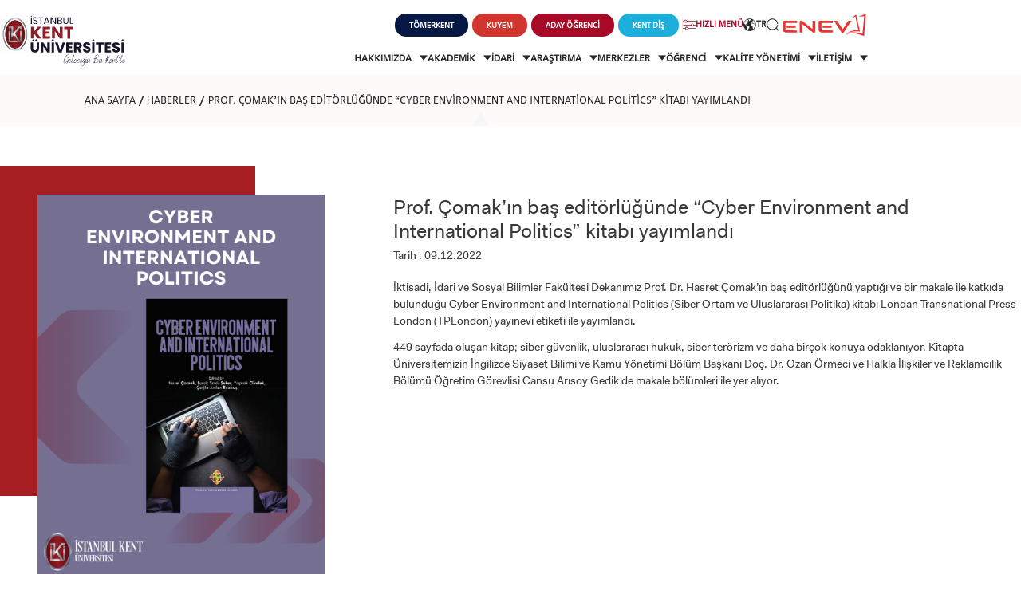

--- FILE ---
content_type: text/html; charset=utf-8
request_url: https://kent.edu.tr/prof-comak-in-bas-editorlugunde-cyber-environment-and-international-politics-kitabi-yayimlandi-0114315
body_size: 32211
content:

<!DOCTYPE html>
<html lang="tr" data-leftMenuActiveId="2" data-topMenuActiveId="2">
<head>
        <!-- Google Tag Manager -->
        <script>
            (function (w, d, s, l, i) {
                w[l] = w[l] || []; w[l].push({
                    'gtm.start':
                        new Date().getTime(), event: 'gtm.js'
                }); var f = d.getElementsByTagName(s)[0],
                    j = d.createElement(s), dl = l != 'dataLayer' ? '&l=' + l : ''; j.async = true; j.src =
                        'https://www.googletagmanager.com/gtm.js?id=' + i + dl; f.parentNode.insertBefore(j, f);
            })(window, document, 'script', 'dataLayer', 'GTM-TCXRRNF9');</script>
        <!-- End Google Tag Manager -->
    <meta charset="utf-8" />
    <title>Prof. Çomak&#8217;ın baş editörlüğünde &#8220;Cyber Environment and International Politics&#8221; kitabı yayımlandı</title>
        <meta name="keywords" content="Prof. Çomak&#8217;ın baş editörlüğünde &#8220;Cyber Environment and International Politics&#8221; kitabı yayımlandı" />
        <meta name="description" content="Prof. Çomak&#8217;ın baş editörlüğünde &#8220;Cyber Environment and International Politics&#8221; kitabı yayımlandı" />
    <meta http-equiv="Content-Language" content="TR" />
    <meta name="apple-mobile-web-app-capable" content="yes" />
    <meta content="text/html; charset=utf-8" http-equiv="Content-Type" />
    <meta name="viewport" content="width=device-width, initial-scale=1, maximum-scale=1, user-scalable=0" />
    <meta http-equiv="X-UA-Compatible" content="IE=edge,chrome=1,requiresActiveX=true" />
    <link href="/fav.ico" rel="shortcut icon" type="image/x-icon" />
    <link rel="stylesheet" href="https://use.typekit.net/eeb1ypz.css" async>
    <link href="https://fonts.googleapis.com/css?family=Roboto+Slab:300,400,700&amp;subset=latin-ext" rel="stylesheet">
    
    <link rel="stylesheet" href="/Content/css/owl.carousel.min.css">
    <link href="/Content/css/owl.theme.default.css" rel="stylesheet" />
    <link href="/Content/css/lightgallery.css" rel="stylesheet" />
    <link href="/Content/css/page.min.css" rel="stylesheet" />

    <script src="/bundles/modernizr?v=wBEWDufH_8Md-Pbioxomt90vm6tJN2Pyy9u9zHtWsPo1"></script>

        <!-- Accessibility Code for "kent.edu.tr" -->
        <script>window.interdeal = { "sitekey": "4b3143415e083f342677269bb1b71c87", "Position": "Left", "Menulang": "TR", "domains": { "js": "https://cdn.equalweb.com/", "acc": "https://access.equalweb.com/" }, "btnStyle": { "vPosition": ["80%", null], "scale": ["0.8", "0.8"], "color": { "main": "#e6051f", "second": "" }, "icon": { "type": 10, "shape": "semicircle", "outline": false } } }; (function (doc, head, body) { var coreCall = doc.createElement('script'); coreCall.src = 'https://cdn.equalweb.com/core/4.4.1/accessibility.js'; coreCall.defer = true; coreCall.integrity = 'sha512-tq2wb4PBHqpUqBTfTG32Sl7oexERId9xGHX2O3yF91IYLII2OwM1gJVBXGbEPaLmfSQrIE+uAOzNOuEUZHHM+g=='; coreCall.crossOrigin = 'anonymous'; coreCall.setAttribute('data-cfasync', true); body ? body.appendChild(coreCall) : head.appendChild(coreCall); })(document, document.head, document.body);</script>
        <noscript>
            <img height="1" width="1"
                 src="https://www.facebook.com/tr?id=1831461966993002&ev=PageView&noscript=1" />
        </noscript>
        <!-- End Facebook Pixel Code -->
        <link rel="stylesheet" type="text/css" href=https://panel.ucookie.app/static/js/widgets/uzman_kent.css>
        <script type="text/javascript" id="ucookie" src=https://panel.ucookie.app/static/js/widgets/uzman_kent.js
                data-did="d410e1ff-454e-4f3f-ac21-e640ad3683a3" data-wid-tr="ab00f909-9c59-4032-ba65-251c272b7375" data-wid-en="409502cc-2264-4bc8-9e73-9373c103dd66"></script>

</head>
<body>
        <!-- Google Tag Manager (noscript) -->
        <noscript>
            <iframe src="https://www.googletagmanager.com/ns.html?id=GTM-WVXN8PVS"
                    height="0" width="0" style="display:none;visibility:hidden"></iframe>
        </noscript>
        <!-- End Google Tag Manager (noscript) -->

    <div class="modal-menuBtn">
        <div class="menu-container">
            <div class="closed">
                <i class="icon_close"></i>
            </div>

                <div class="content">
                    <p class="title">ADAY  ÖĞRENCİ</p>
                    <div class="links">
                            <a href="https://international.kent.edu.tr/" target=_blank title="INTERNATIONAL  STUDENT"><i class="icon_language_v2"></i> INTERNATIONAL <br /> STUDENT</a>
                            <a href="https://form.kent.edu.tr/Register/PgRegister" target=_blank title="LİSANSÜSTÜ EĞİTİM ENSTİTÜSÜ  ADAYLARI"><i class="icon_education_v3"></i> LİSANSÜSTÜ EĞİTİM ENSTİTÜSÜ <br /> ADAYLARI</a>
                            <a href="https://aday.kent.edu.tr/" target=_blank title="ÖNLİSANS ve  LİSANS ADAY ÖĞRENCİ"><i class="icon_student"></i> ÖNLİSANS ve <br /> LİSANS ADAY ÖĞRENCİ</a>
                            <a href="https://form.kent.edu.tr/Register/YatayGecis" target=_blank title="YATAY GEÇİŞ"><i class="icon-school-v2"></i> YATAY GEÇİŞ</a>
                    </div>
                </div>

        </div>
    </div>

    <div id="royal_preloader">
        <div class="load">
            
            <img src="/Content/images/logo-yeni.png" alt="Kent Üniversitesi" />

        </div>
    </div>

    <header class="header">
        <div class="site-container">
            <div class="logo">
                <a href="/" title="İstanbul Kent Üniversitesi">

                    <img src="/Content/svg/logo.svg" alt="İstanbul Kent Üniversitesi" />

                </a>
            </div>

            <div class="splitted-nav">
                <nav class="top">
                    <ul>
                            <li>
                                <a href="https://tomer.kent.edu.tr/" target="_blank" class="button-rounded tomer" title="tomer">
                                    <span>
                                        TÖMERKENT
                                    </span>
                                </a>
                            </li>
                            <li>
                                <a href="https://kuyem.kent.edu.tr/" target="_blank" class="button-rounded kuyem" title="kuyem">
                                    <span>
                                        KUYEM
                                    </span>
                                </a>
                            </li>
                        <li>
                            <a href="javascript:void(0);" class="button-rounded aday-popup" title="ADAY  ÖĞRENCİ">
                                <span>
                                    ADAY  ÖĞRENCİ
                                </span>
                            </a>
                        </li>
                        

                            <li>
                                <a href="https://www.kentdis.com" target="_blank" class="button-rounded tooth" title="KENT DİŞ">
                                    <span>
                                        KENT DİŞ
                                    </span>
                                </a>
                            </li>

                        <li>
                            <a href="javascript:void(0);" class="quick-connections">
                                <i class="icon_filter"></i>
                                <span>

                                    HIZLI MENÜ
                                </span>
                            </a>
                        </li>
                        <li>
                            <div class="lang-selector">
                                <a href="javascript:void(0);">
                                    <i class="icon_language"></i>
                                    <span>

                                        TR
                                    </span>
                                </a>

                                <div class="lang-list">
                                    <ul>
                                        <li>
                                            <a href="javascript:void(0)">TÜRKÇE</a>
                                        </li>
                                            <li>
                                                <a href="javascript:void(0)">İNGİLİZCE</a>
                                            </li>
                                    </ul>
                                </div>
                            </div>
                        </li>
                        <li>
                            <a href="javascript:void(0);" class="search-button">
                                <i class="icon_search"></i>
                            </a>
                        </li>
                        <li>
                            <a href="http://enev.org.tr/" target="_blank">
                                <img src="/Content/images/enev.png" alt="Enev" />
                            </a>
                        </li>
                    </ul>
                </nav>

                <nav class="bottom">
                    <ul>
                        
    <li>
        <a href="javascript:menuopen(&#39;submenu-22&#39;)"  data-HeaderMenuActiveId="22">
            
            HAKKIMIZDA
            <i class="icon_menu_down"></i>
        </a>
    </li>
    <li>
        <a href="javascript:menuopen(&#39;submenu-25&#39;)"  data-HeaderMenuActiveId="25">
            
            AKADEMİK
            <i class="icon_menu_down"></i>
        </a>
    </li>
    <li>
        <a href="javascript:menuopen(&#39;submenu-542&#39;)"  data-HeaderMenuActiveId="542">
            
            İDARİ 
            <i class="icon_menu_down"></i>
        </a>
    </li>
    <li>
        <a href="javascript:menuopen(&#39;submenu-525&#39;)"  data-HeaderMenuActiveId="525">
            
            ARAŞTIRMA
            <i class="icon_menu_down"></i>
        </a>
    </li>
    <li>
        <a href="javascript:menuopen(&#39;submenu-440&#39;)"  data-HeaderMenuActiveId="440">
            
            MERKEZLER
            <i class="icon_menu_down"></i>
        </a>
    </li>
    <li>
        <a href="javascript:menuopen(&#39;submenu-23&#39;)"  data-HeaderMenuActiveId="23">
            
            ÖĞRENCİ
            <i class="icon_menu_down"></i>
        </a>
    </li>
    <li>
        <a href="javascript:menuopen(&#39;submenu-1848&#39;)"  data-HeaderMenuActiveId="1848">
            
            KALİTE YÖNETİMİ
            <i class="icon_menu_down"></i>
        </a>
    </li>
    <li>
        <a href="javascript:menuopen(&#39;submenu-7081&#39;)"  data-HeaderMenuActiveId="7081">
            
            İLETİŞİM
            <i class="icon_menu_down"></i>
        </a>
    </li>

                    </ul>
                </nav>

            </div>


            <div class="mobile-nav">
                <a href="javascript:void(0);" class="search-button">
                    <i class="icon_search"></i>
                </a>
                <div class="mobile-menu-toggle">
                    <i class="icon_menu"></i>
                </div>
            </div>
        </div>

    </header>
    
    <section class="mobile-menu">
        <div class="site-container">
            <div class="top">
                <div class="mobile-head">
                    <a href="javascript:void(0);" class="quick-connections">
                        <i class="icon_filter"></i>
                        HIZLI MENÜ
                    </a>


                    <div class="language">
                        <ul>
                                <li>
                                    <a href="/en" class="lang">
                                        <i class="icon_language"></i>
                                        ENGLISH
                                    </a>
                                </li>
                                                    </ul>
                    </div>
                    <a href="javascript:void(0);" class="mobile-menu-toggle">
                        <i class="icon_close"></i>
                    </a>
                </div>
                
    <nav class="nav-list-wrapper">
        <ul class="nav-list">
                    <li class="dropdown">
                        <a href="#" title="HAKKIMIZDA">HAKKIMIZDA </a> <i class="icon_menu_down"></i>
                        <div class="dropdown-wrapper">
                            <button class="dropdown-back">
                                <i class="icon_back"></i> Geri Dön
                            </button>

                            <ul>
                                        <li>
                                            <a href="/kurumsal-tarihce-00128"  title="KURUMSAL TARİHÇE">KURUMSAL TARİHÇE</a>
                                        </li>
                                        <li>
                                            <a href="/misyon-vizyon-0011847"  title="MİSYON VİZYON ">MİSYON VİZYON </a>
                                        </li>
                                        <li>
                                            <a href="/kalite-politikamiz-001433"  title="KALİTE POLİTİKAMIZ">KALİTE POLİTİKAMIZ</a>
                                        </li>
                                        <li>
                                            <a href="/kurucu-vakif-engelsiz-egitim-vakfi-enev-001541"  title="KURUCU VAKIF ENGELSİZ EĞİTİM VAKFI (ENEV)">KURUCU VAKIF ENGELSİZ EĞİTİM VAKFI (ENEV)</a>
                                        </li>
                                        <li>
                                            <a href="#" title="MÜTEVELLİ HEYETİ">MÜTEVELLİ HEYETİ </a> <i class="icon_menu_down"></i>
                                            <div class="dropdown-wrapper">
                                                <button class="dropdown-back">
                                                    <i class="icon_back"></i> Geri Dön
                                                </button>
                                                <ul>
                                                            <li>
                                                                <a href="/mutevelli-heyeti-baskaninin-mesaji-013109"  title="MÜTEVELLİ HEYETİ BAŞKANININ MESAJI">MÜTEVELLİ HEYETİ BAŞKANININ MESAJI</a>
                                                            </li>
                                                            <li>
                                                                <a href="/mutevelli-heyeti-004237"  title="MÜTEVELLİ HEYETİ">MÜTEVELLİ HEYETİ</a>
                                                            </li>
                                                            <li>
                                                                <a href="/mutevelli-heyeti-ozel-kalem-mudurlugu-0011055"  title="MÜTEVELLİ HEYETİ ÖZEL KALEM MÜDÜRLÜĞÜ">MÜTEVELLİ HEYETİ ÖZEL KALEM MÜDÜRLÜĞÜ</a>
                                                            </li>
                                                </ul>

                                            </div>
                                        </li>
                                        <li>
                                            <a href="#" title="REKTÖRLÜK">REKTÖRLÜK </a> <i class="icon_menu_down"></i>
                                            <div class="dropdown-wrapper">
                                                <button class="dropdown-back">
                                                    <i class="icon_back"></i> Geri Dön
                                                </button>
                                                <ul>
                                                            <li>
                                                                <a href="/rektor-013976"  title="REKTÖR">REKTÖR</a>
                                                            </li>
                                                            <li>
                                                                <a href="/rektor-yardimcilari-001977"  title="REKTÖR YARDIMCILARI">REKTÖR YARDIMCILARI</a>
                                                            </li>
                                                            <li>
                                                                <a href="/rektor-danismanlari-004978"  title="REKTÖR DANIŞMANLARI">REKTÖR DANIŞMANLARI</a>
                                                            </li>
                                                            <li>
                                                                <a href="/rektorluk-ofisi-004979"  title="REKTÖRLÜK OFİSİ">REKTÖRLÜK OFİSİ</a>
                                                            </li>
                                                            <li>
                                                                <a href="#" title="KURULLAR VE KOMİSYONLAR">KURULLAR VE KOMİSYONLAR </a> <i class="icon_menu_down"></i>
                                                                <div class="dropdown-wrapper">
                                                                    <button class="dropdown-back">
                                                                        <i class="icon_back"></i> Geri Dön
                                                                    </button>
                                                                    <ul>
                                                                                <li>
                                                                                    <a href="/kurullar-001505"  title="KURULLAR">KURULLAR</a>
                                                                                </li>
                                                                                <li>
                                                                                    <a href="/komisyonlar-001504"  title="KOMİSYONLAR">KOMİSYONLAR</a>
                                                                                </li>
                                                                    </ul>

                                                                </div>
                                                            </li>
                                                </ul>

                                            </div>
                                        </li>
                                        <li>
                                            <a href="#" title="GENEL SEKRETERLİK">GENEL SEKRETERLİK </a> <i class="icon_menu_down"></i>
                                            <div class="dropdown-wrapper">
                                                <button class="dropdown-back">
                                                    <i class="icon_back"></i> Geri Dön
                                                </button>
                                                <ul>
                                                            <li>
                                                                <a href="/genel-sekreter-0015989"  title="GENEL SEKRETER">GENEL SEKRETER</a>
                                                            </li>
                                                            <li>
                                                                <a href="/genel-sekreter-yardimcilari-0015988"  title="GENEL SEKRETER YARDIMCILARI">GENEL SEKRETER YARDIMCILARI</a>
                                                            </li>
                                                </ul>

                                            </div>
                                        </li>
                                        <li>
                                            <a href="/senato-ve-yonetim-kurulu-001339"  title="SENATO VE YÖNETİM KURULU ">SENATO VE YÖNETİM KURULU </a>
                                        </li>
                                        <li>
                                            <a href="/organizasyon-semasi-001710"  title="ORGANİZASYON ŞEMASI">ORGANİZASYON ŞEMASI</a>
                                        </li>
                                        <li>
                                            <a href="https://kms.kaysis.gov.tr/Home/Kurum/70875988"  title="MEVZUAT">MEVZUAT</a>
                                        </li>
                                        <li>
                                            <a href="https://ois.kent.edu.tr/bilgipaketi/eobsakts/" target=_blank title="BOLOGNA BİLGİ SİSTEMİ">BOLOGNA BİLGİ SİSTEMİ</a>
                                        </li>
                                        <li>
                                            <a href="/bilgi-edinme-birimi-001959"  title="BİLGİ EDİNME BİRİMİ">BİLGİ EDİNME BİRİMİ</a>
                                        </li>
                            </ul>
                        </div>
                    </li>
                    <li class="dropdown">
                        <a href="#" title="AKADEMİK">AKADEMİK </a> <i class="icon_menu_down"></i>
                        <div class="dropdown-wrapper">
                            <button class="dropdown-back">
                                <i class="icon_back"></i> Geri Dön
                            </button>

                            <ul>
                                        <li>
                                            <a href="#" title="ÖN LİSANS ">ÖN LİSANS  </a> <i class="icon_menu_down"></i>
                                            <div class="dropdown-wrapper">
                                                <button class="dropdown-back">
                                                    <i class="icon_back"></i> Geri Dön
                                                </button>
                                                <ul>
                                                            <li>
                                                                <a href="/saglik-hizmetleri-meslek-yuksekokulu-kagithane-kampusu-02576"  title="SAĞLIK HİZMETLERİ MESLEK YÜKSEKOKULU (KAĞITHANE KAMPÜSÜ)">SAĞLIK HİZMETLERİ MESLEK YÜKSEKOKULU (KAĞITHANE KAMPÜSÜ)</a>
                                                            </li>
                                                            <li>
                                                                <a href="/meslek-yuksekokulu-kagithane-kampusu-025301"  title="MESLEK YÜKSEKOKULU  (KAĞITHANE KAMPÜSÜ)">MESLEK YÜKSEKOKULU  (KAĞITHANE KAMPÜSÜ)</a>
                                                            </li>
                                                </ul>

                                            </div>
                                        </li>
                                        <li>
                                            <a href="#" title="LİSANS ">LİSANS  </a> <i class="icon_menu_down"></i>
                                            <div class="dropdown-wrapper">
                                                <button class="dropdown-back">
                                                    <i class="icon_back"></i> Geri Dön
                                                </button>
                                                <ul>
                                                            <li>
                                                                <a href="/dis-hekimligi-fakultesi-taksim-kampusu-025290"  title="DİŞ HEKİMLİĞİ FAKÜLTESİ (TAKSİM KAMPÜSÜ)">DİŞ HEKİMLİĞİ FAKÜLTESİ (TAKSİM KAMPÜSÜ)</a>
                                                            </li>
                                                            <li>
                                                                <a href="/iktisadi-idari-ve-sosyal-bilimler-fakultesi-kagithane-kampusu-02531"  title="İKTİSADİ, İDARİ VE SOSYAL BİLİMLER FAKÜLTESİ (KAĞITHANE KAMPÜSÜ)">İKTİSADİ, İDARİ VE SOSYAL BİLİMLER FAKÜLTESİ (KAĞITHANE KAMPÜSÜ)</a>
                                                            </li>
                                                            <li>
                                                                <a href="/saglik-bilimleri-fakultesi-kagithane-kampusu-02554"  title="SAĞLIK BİLİMLERİ FAKÜLTESİ (KAĞITHANE KAMPÜSÜ)">SAĞLIK BİLİMLERİ FAKÜLTESİ (KAĞITHANE KAMPÜSÜ)</a>
                                                            </li>
                                                            <li>
                                                                <a href="/sanat-ve-tasarim-fakultesi-kagithane-kampusu-025427"  title="SANAT VE TASARIM FAKÜLTESİ (KAĞITHANE KAMPÜSÜ)">SANAT VE TASARIM FAKÜLTESİ (KAĞITHANE KAMPÜSÜ)</a>
                                                            </li>
                                                            <li>
                                                                <a href="/eczacilik-fakultesi-kagithane-kampusu-0257017"  title="ECZACILIK FAKÜLTESİ (KAĞITHANE KAMPÜSÜ)">ECZACILIK FAKÜLTESİ (KAĞITHANE KAMPÜSÜ)</a>
                                                            </li>
                                                            <li>
                                                                <a href="/muhendislik-ve-doga-bilimleri-fakultesi-0258636"  title="MÜHENDİSLİK VE DOĞA BİLİMLERİ FAKÜLTESİ">MÜHENDİSLİK VE DOĞA BİLİMLERİ FAKÜLTESİ</a>
                                                            </li>
                                                </ul>

                                            </div>
                                        </li>
                                        <li>
                                            <a href="/lisansustu-025206"  title="LİSANSÜSTÜ">LİSANSÜSTÜ</a>
                                        </li>
                                        <li>
                                            <a href="https://ydyo.kent.edu.tr/" target=_blank title="YABANCI DİLLER YÜKSEKOKULU">YABANCI DİLLER YÜKSEKOKULU</a>
                                        </li>
                                        <li>
                                            <a href="#" title="ORTAK DERSLER BÖLÜMÜ">ORTAK DERSLER BÖLÜMÜ </a> <i class="icon_menu_down"></i>
                                            <div class="dropdown-wrapper">
                                                <button class="dropdown-back">
                                                    <i class="icon_back"></i> Geri Dön
                                                </button>
                                                <ul>
                                                            <li>
                                                                <a href="/hakkinda-001646"  title="HAKKINDA">HAKKINDA</a>
                                                            </li>
                                                            <li>
                                                                <a href="/content/files/yonerge.pdf"  title="ORTAK DERSLER YÖNERGESİ">ORTAK DERSLER YÖNERGESİ</a>
                                                            </li>
                                                            <li>
                                                                <a href="/haberler-0107243"  title="HABERLER">HABERLER</a>
                                                            </li>
                                                            <li>
                                                                <a href="/etkinlikler-0107046"  title="ETKİNLİKLER">ETKİNLİKLER</a>
                                                            </li>
                                                            <li>
                                                                <a href="/birim-ic-degerlendirme-raporlari-0018623"  title="BİRİM İÇ DEĞERLENDİRME RAPORLARI">BİRİM İÇ DEĞERLENDİRME RAPORLARI</a>
                                                            </li>
                                                </ul>

                                            </div>
                                        </li>
                                        <li>
                                            <a href="#" title="EĞİTİM PLANLAMA KOORDİNATÖRLÜĞÜ ">EĞİTİM PLANLAMA KOORDİNATÖRLÜĞÜ  </a> <i class="icon_menu_down"></i>
                                            <div class="dropdown-wrapper">
                                                <button class="dropdown-back">
                                                    <i class="icon_back"></i> Geri Dön
                                                </button>
                                                <ul>
                                                            <li>
                                                                <a href="/hakkinda-0013851"  title="HAKKINDA">HAKKINDA</a>
                                                            </li>
                                                            <li>
                                                                <a href="#" title="KURUM İÇİ UYGULAMALI EĞİTİMLER">KURUM İÇİ UYGULAMALI EĞİTİMLER </a> <i class="icon_menu_down"></i>
                                                                <div class="dropdown-wrapper">
                                                                    <button class="dropdown-back">
                                                                        <i class="icon_back"></i> Geri Dön
                                                                    </button>
                                                                    <ul>
                                                                                <li>
                                                                                    <a href="/hakkinda-0018713"  title="HAKKINDA">HAKKINDA</a>
                                                                                </li>
                                                                                <li>
                                                                                    <a href="#" title="KAĞITHANE YERLEŞKE LABORATUVARLARI">KAĞITHANE YERLEŞKE LABORATUVARLARI </a> <i class="icon_menu_down"></i>
                                                                                    <div class="dropdown-wrapper">
                                                                                        <button class="dropdown-back">
                                                                                            <i class="icon_back"></i> Geri Dön
                                                                                        </button>
                                                                                        <ul>
                                                                                                    <li>
                                                                                                        <a href="#" title="MULTİDİSİPLİNER I, II VE III LABORATUVARLARI">MULTİDİSİPLİNER I, II VE III LABORATUVARLARI </a> <i class="icon_menu_down"></i>
                                                                                                        <div class="dropdown-wrapper">
                                                                                                            <button class="dropdown-back">
                                                                                                                <i class="icon_back"></i> Geri Dön
                                                                                                            </button>
                                                                                                            <ul>
                                                                                                                    <li>
                                                                                                                        <a href="/multidisipliner-i-laboratuvari-0018717"  title="MULTİDİSİPLİNER I LABORATUVARI">MULTİDİSİPLİNER I LABORATUVARI</a>
                                                                                                                    </li>
                                                                                                                    <li>
                                                                                                                        <a href="/multidisipliner-ii-laboratuvari-0018718"  title="MULTİDİSİPLİNER II LABORATUVARI">MULTİDİSİPLİNER II LABORATUVARI</a>
                                                                                                                    </li>
                                                                                                                    <li>
                                                                                                                        <a href="/multidisipliner-iii-laboratuvari-0018872"  title="MULTİDİSİPLİNER III LABORATUVARI">MULTİDİSİPLİNER III LABORATUVARI</a>
                                                                                                                    </li>
                                                                                                            </ul>

                                                                                                        </div>
                                                                                                    </li>
                                                                                                    <li>
                                                                                                        <a href="#" title="PATOLOJİ LABORATUVARLARI">PATOLOJİ LABORATUVARLARI </a> <i class="icon_menu_down"></i>
                                                                                                        <div class="dropdown-wrapper">
                                                                                                            <button class="dropdown-back">
                                                                                                                <i class="icon_back"></i> Geri Dön
                                                                                                            </button>
                                                                                                            <ul>
                                                                                                                    <li>
                                                                                                                        <a href="/patoloji-laboratuvari-0018756"  title="PATOLOJİ LABORATUVARI">PATOLOJİ LABORATUVARI</a>
                                                                                                                    </li>
                                                                                                            </ul>

                                                                                                        </div>
                                                                                                    </li>
                                                                                                    <li>
                                                                                                        <a href="#" title="AMELİYATHANE HİZMETLERİ VE ANESTEZİ LABORATUVARI ">AMELİYATHANE HİZMETLERİ VE ANESTEZİ LABORATUVARI  </a> <i class="icon_menu_down"></i>
                                                                                                        <div class="dropdown-wrapper">
                                                                                                            <button class="dropdown-back">
                                                                                                                <i class="icon_back"></i> Geri Dön
                                                                                                            </button>
                                                                                                            <ul>
                                                                                                                    <li>
                                                                                                                        <a href="/genel-bilgi-0018785"  title="GENEL BİLGİ">GENEL BİLGİ</a>
                                                                                                                    </li>
                                                                                                                    <li>
                                                                                                                        <a href="/fotograf-video-0018778"  title="FOTOĞRAF, VİDEO">FOTOĞRAF, VİDEO</a>
                                                                                                                    </li>
                                                                                                            </ul>

                                                                                                        </div>
                                                                                                    </li>
                                                                                                    <li>
                                                                                                        <a href="#" title="BESLENME VE DİYETETİK LABORATUVARLARI">BESLENME VE DİYETETİK LABORATUVARLARI </a> <i class="icon_menu_down"></i>
                                                                                                        <div class="dropdown-wrapper">
                                                                                                            <button class="dropdown-back">
                                                                                                                <i class="icon_back"></i> Geri Dön
                                                                                                            </button>
                                                                                                            <ul>
                                                                                                                    <li>
                                                                                                                        <a href="/beslenme-ilkeleri-laboratuari-0018738"  title="BESLENME İLKELERİ LABORATUARI">BESLENME İLKELERİ LABORATUARI</a>
                                                                                                                    </li>
                                                                                                                    <li>
                                                                                                                        <a href="/beslenme-ve-antropometri-laboratuvari-0018737"  title="BESLENME VE ANTROPOMETRİ LABORATUVARI">BESLENME VE ANTROPOMETRİ LABORATUVARI</a>
                                                                                                                    </li>
                                                                                                            </ul>

                                                                                                        </div>
                                                                                                    </li>
                                                                                                    <li>
                                                                                                        <a href="#" title="ÇOCUK GELİŞİMİ LABORATUVARLARI">ÇOCUK GELİŞİMİ LABORATUVARLARI </a> <i class="icon_menu_down"></i>
                                                                                                        <div class="dropdown-wrapper">
                                                                                                            <button class="dropdown-back">
                                                                                                                <i class="icon_back"></i> Geri Dön
                                                                                                            </button>
                                                                                                            <ul>
                                                                                                                    <li>
                                                                                                                        <a href="/cocugu-destekleme-ve-erken-mudahale-unitesi-0018741"  title="ÇOCUĞU DESTEKLEME VE ERKEN MÜDAHALE ÜNİTESİ">ÇOCUĞU DESTEKLEME VE ERKEN MÜDAHALE ÜNİTESİ</a>
                                                                                                                    </li>
                                                                                                                    <li>
                                                                                                                        <a href="/cocuk-gelisimi-laboratuvarlari-hareket-egitim-unitesi-0018740"  title="ÇOCUK GELİŞİMİ LABORATUVARLARI HAREKET EĞİTİM ÜNİTESİ">ÇOCUK GELİŞİMİ LABORATUVARLARI HAREKET EĞİTİM ÜNİTESİ</a>
                                                                                                                    </li>
                                                                                                                    <li>
                                                                                                                        <a href="/gelisimsel-tani-ve-degerlendirme-ve-cocuk-odakli-aile-danismanlik-unitesi-0018739"  title="GELİŞİMSEL TANI VE DEĞERLENDİRME VE ÇOCUK ODAKLI AİLE DANIŞMANLIK ÜNİTESİ">GELİŞİMSEL TANI VE DEĞERLENDİRME VE ÇOCUK ODAKLI AİLE DANIŞMANLIK ÜNİTESİ</a>
                                                                                                                    </li>
                                                                                                            </ul>

                                                                                                        </div>
                                                                                                    </li>
                                                                                                    <li>
                                                                                                        <a href="#" title="DİL VE KONUŞMA TERAPİSİ LABORATUVARLARI">DİL VE KONUŞMA TERAPİSİ LABORATUVARLARI </a> <i class="icon_menu_down"></i>
                                                                                                        <div class="dropdown-wrapper">
                                                                                                            <button class="dropdown-back">
                                                                                                                <i class="icon_back"></i> Geri Dön
                                                                                                            </button>
                                                                                                            <ul>
                                                                                                                    <li>
                                                                                                                        <a href="/ses-laboratuvari-0018743"  title="SES LABORATUVARI">SES LABORATUVARI</a>
                                                                                                                    </li>
                                                                                                                    <li>
                                                                                                                        <a href="/yutma-laboratuvari-0018742"  title="YUTMA LABORATUVARI">YUTMA LABORATUVARI</a>
                                                                                                                    </li>
                                                                                                            </ul>

                                                                                                        </div>
                                                                                                    </li>
                                                                                                    <li>
                                                                                                        <a href="#" title="EBELİK LABORATUVARLARI">EBELİK LABORATUVARLARI </a> <i class="icon_menu_down"></i>
                                                                                                        <div class="dropdown-wrapper">
                                                                                                            <button class="dropdown-back">
                                                                                                                <i class="icon_back"></i> Geri Dön
                                                                                                            </button>
                                                                                                            <ul>
                                                                                                                    <li>
                                                                                                                        <a href="/dogum-hazirlik-ve-ebelik-temel-egitim-laboratuvari-0018746"  title="DOĞUM HAZIRLIK VE EBELİK TEMEL EĞİTİM LABORATUVARI">DOĞUM HAZIRLIK VE EBELİK TEMEL EĞİTİM LABORATUVARI</a>
                                                                                                                    </li>
                                                                                                                    <li>
                                                                                                                        <a href="/simule-dogum-yenidogan-laboratuvari-0018745"  title="SİMÜLE DOĞUM YENİDOĞAN LABORATUVARI">SİMÜLE DOĞUM YENİDOĞAN LABORATUVARI</a>
                                                                                                                    </li>
                                                                                                                    <li>
                                                                                                                        <a href="/temel-beceri-ve-ureme-sagligi-ve-aile-planlamasi-laboratuvari-0018744"  title="TEMEL BECERİ VE ÜREME SAĞLIĞI VE AİLE PLANLAMASI LABORATUVARI">TEMEL BECERİ VE ÜREME SAĞLIĞI VE AİLE PLANLAMASI LABORATUVARI</a>
                                                                                                                    </li>
                                                                                                            </ul>

                                                                                                        </div>
                                                                                                    </li>
                                                                                                    <li>
                                                                                                        <a href="#" title="ECZANE HİZMETLERİ LABORATUVARI">ECZANE HİZMETLERİ LABORATUVARI </a> <i class="icon_menu_down"></i>
                                                                                                        <div class="dropdown-wrapper">
                                                                                                            <button class="dropdown-back">
                                                                                                                <i class="icon_back"></i> Geri Dön
                                                                                                            </button>
                                                                                                            <ul>
                                                                                                                    <li>
                                                                                                                        <a href="/genel-bilgi-0018796"  title="GENEL BİLGİ">GENEL BİLGİ</a>
                                                                                                                    </li>
                                                                                                                    <li>
                                                                                                                        <a href="/fotograf-video-0018780"  title="FOTOĞRAF, VİDEO">FOTOĞRAF, VİDEO</a>
                                                                                                                    </li>
                                                                                                            </ul>

                                                                                                        </div>
                                                                                                    </li>
                                                                                                    <li>
                                                                                                        <a href="#" title="ELEKTRONORÖFİZYOLOJİ LABORATUVARI">ELEKTRONORÖFİZYOLOJİ LABORATUVARI </a> <i class="icon_menu_down"></i>
                                                                                                        <div class="dropdown-wrapper">
                                                                                                            <button class="dropdown-back">
                                                                                                                <i class="icon_back"></i> Geri Dön
                                                                                                            </button>
                                                                                                            <ul>
                                                                                                                    <li>
                                                                                                                        <a href="/genel-bilgi-0018806"  title="GENEL BİLGİ">GENEL BİLGİ</a>
                                                                                                                    </li>
                                                                                                                    <li>
                                                                                                                        <a href="/fotograf-video-0018782"  title="FOTOĞRAF, VİDEO">FOTOĞRAF, VİDEO</a>
                                                                                                                    </li>
                                                                                                            </ul>

                                                                                                        </div>
                                                                                                    </li>
                                                                                                    <li>
                                                                                                        <a href="#" title="FİZYOTERAPİ VE REHABİLİTASYON LABORATUVARLARI">FİZYOTERAPİ VE REHABİLİTASYON LABORATUVARLARI </a> <i class="icon_menu_down"></i>
                                                                                                        <div class="dropdown-wrapper">
                                                                                                            <button class="dropdown-back">
                                                                                                                <i class="icon_back"></i> Geri Dön
                                                                                                            </button>
                                                                                                            <ul>
                                                                                                                    <li>
                                                                                                                        <a href="/elektrofiziksel-ajanlar-laboratuvari-0018750"  title="ELEKTROFİZİKSEL AJANLAR LABORATUVARI">ELEKTROFİZİKSEL AJANLAR LABORATUVARI</a>
                                                                                                                    </li>
                                                                                                                    <li>
                                                                                                                        <a href="/fizyoterapi-temel-egitim-laboratuvari-0018749"  title="FİZYOTERAPİ TEMEL EĞİTİM LABORATUVARI">FİZYOTERAPİ TEMEL EĞİTİM LABORATUVARI</a>
                                                                                                                    </li>
                                                                                                                    <li>
                                                                                                                        <a href="/fizyoterapi-terapotik-laboratuvari-0018748"  title="FİZYOTERAPİ TERAPÖTİK LABORATUVARI">FİZYOTERAPİ TERAPÖTİK LABORATUVARI</a>
                                                                                                                    </li>
                                                                                                                    <li>
                                                                                                                        <a href="/manuel-terapi-laboratuvari-0018747"  title="MANUEL TERAPİ LABORATUVARI">MANUEL TERAPİ LABORATUVARI</a>
                                                                                                                    </li>
                                                                                                            </ul>

                                                                                                        </div>
                                                                                                    </li>
                                                                                                    <li>
                                                                                                        <a href="#" title="HEMŞİRELİK LABORATUVARLARI">HEMŞİRELİK LABORATUVARLARI </a> <i class="icon_menu_down"></i>
                                                                                                        <div class="dropdown-wrapper">
                                                                                                            <button class="dropdown-back">
                                                                                                                <i class="icon_back"></i> Geri Dön
                                                                                                            </button>
                                                                                                            <ul>
                                                                                                                    <li>
                                                                                                                        <a href="/simulasyon-merkezi-0018753"  title="SİMÜLASYON MERKEZİ">SİMÜLASYON MERKEZİ</a>
                                                                                                                    </li>
                                                                                                                    <li>
                                                                                                                        <a href="/hemsirelik-temel-beceri-laboratuvari-0018752"  title="HEMŞİRELİK TEMEL BECERİ LABORATUVARI">HEMŞİRELİK TEMEL BECERİ LABORATUVARI</a>
                                                                                                                    </li>
                                                                                                                    <li>
                                                                                                                        <a href="/hemsirelik-temel-egitim-laboratuvari-0018751"  title="HEMŞİRELİK TEMEL EĞİTİM LABORATUVARI">HEMŞİRELİK TEMEL EĞİTİM LABORATUVARI</a>
                                                                                                                    </li>
                                                                                                            </ul>

                                                                                                        </div>
                                                                                                    </li>
                                                                                                    <li>
                                                                                                        <a href="#" title="İLK VE ACİL YARDIM LABORATUVARLARI">İLK VE ACİL YARDIM LABORATUVARLARI </a> <i class="icon_menu_down"></i>
                                                                                                        <div class="dropdown-wrapper">
                                                                                                            <button class="dropdown-back">
                                                                                                                <i class="icon_back"></i> Geri Dön
                                                                                                            </button>
                                                                                                            <ul>
                                                                                                                    <li>
                                                                                                                        <a href="/acil-servis-laboratuvari-0018755"  title="ACİL SERVİS LABORATUVARI">ACİL SERVİS LABORATUVARI</a>
                                                                                                                    </li>
                                                                                                                    <li>
                                                                                                                        <a href="/ilk-yardim-laboratuvari-0018754"  title="İLK YARDIM LABORATUVARI">İLK YARDIM LABORATUVARI</a>
                                                                                                                    </li>
                                                                                                            </ul>

                                                                                                        </div>
                                                                                                    </li>
                                                                                                    <li>
                                                                                                        <a href="#" title="TEMEL İLKE VE BECERİ LABORATUVARI">TEMEL İLKE VE BECERİ LABORATUVARI </a> <i class="icon_menu_down"></i>
                                                                                                        <div class="dropdown-wrapper">
                                                                                                            <button class="dropdown-back">
                                                                                                                <i class="icon_back"></i> Geri Dön
                                                                                                            </button>
                                                                                                            <ul>
                                                                                                                    <li>
                                                                                                                        <a href="/genel-bilgi-0018803"  title="GENEL BİLGİ">GENEL BİLGİ</a>
                                                                                                                    </li>
                                                                                                                    <li>
                                                                                                                        <a href="/fotograf-video-0018776"  title="FOTOĞRAF, VİDEO">FOTOĞRAF, VİDEO</a>
                                                                                                                    </li>
                                                                                                            </ul>

                                                                                                        </div>
                                                                                                    </li>
                                                                                        </ul>

                                                                                    </div>
                                                                                </li>
                                                                                <li>
                                                                                    <a href="#" title="LABORATUVAR SORUMLULARI">LABORATUVAR SORUMLULARI </a> <i class="icon_menu_down"></i>
                                                                                    <div class="dropdown-wrapper">
                                                                                        <button class="dropdown-back">
                                                                                            <i class="icon_back"></i> Geri Dön
                                                                                        </button>
                                                                                        <ul>
                                                                                                    <li>
                                                                                                        <a href="/akademik-sorumlular-0018724"  title="AKADEMİK SORUMLULAR">AKADEMİK SORUMLULAR</a>
                                                                                                    </li>
                                                                                                    <li>
                                                                                                        <a href="/idari-sorumlular-0018723"  title="İDARİ SORUMLULAR">İDARİ SORUMLULAR</a>
                                                                                                    </li>
                                                                                        </ul>

                                                                                    </div>
                                                                                </li>
                                                                    </ul>

                                                                </div>
                                                            </li>
                                                            <li>
                                                                <a href="/kurum-disi-uygulamali-egitimler-0013853"  title="KURUM DIŞI UYGULAMALI EĞİTİMLER">KURUM DIŞI UYGULAMALI EĞİTİMLER</a>
                                                            </li>
                                                            <li>
                                                                <a href="/egitim-planlama-0013862"  title="EĞİTİM PLANLAMA">EĞİTİM PLANLAMA</a>
                                                            </li>
                                                            <li>
                                                                <a href="/kilavuzlar-0014955"  title="KILAVUZLAR">KILAVUZLAR</a>
                                                            </li>
                                                </ul>

                                            </div>
                                        </li>
                            </ul>
                        </div>
                    </li>
                    <li class="dropdown">
                        <a href="#" title="İDARİ ">İDARİ  </a> <i class="icon_menu_down"></i>
                        <div class="dropdown-wrapper">
                            <button class="dropdown-back">
                                <i class="icon_back"></i> Geri Dön
                            </button>

                            <ul>
                                        <li>
                                            <a href="/genel-sekreter-013553"  title="GENEL SEKRETER">GENEL SEKRETER</a>
                                        </li>
                                        <li>
                                            <a href="/genel-sekreter-yardimcilari-001697"  title="GENEL SEKRETER YARDIMCILARI">GENEL SEKRETER YARDIMCILARI</a>
                                        </li>
                                        <li>
                                            <a href="#" title="DİREKTÖRLÜKLER">DİREKTÖRLÜKLER </a> <i class="icon_menu_down"></i>
                                            <div class="dropdown-wrapper">
                                                <button class="dropdown-back">
                                                    <i class="icon_back"></i> Geri Dön
                                                </button>
                                                <ul>
                                                            <li>
                                                                <a href="/kariyer-gelisim-ve-mezunlar-ofisi-0018568"  title="KARİYER GELİŞİM VE MEZUNLAR OFİSİ">KARİYER GELİŞİM VE MEZUNLAR OFİSİ</a>
                                                            </li>
                                                            <li>
                                                                <a href="/ar-ge-ve-proje-yonetim-ofisi-direktorlugu-001626"  title="AR-GE VE PROJE YÖNETİM OFİSİ DİREKTÖRLÜĞÜ">AR-GE VE PROJE YÖNETİM OFİSİ DİREKTÖRLÜĞÜ</a>
                                                            </li>
                                                            <li>
                                                                <a href="/bilgi-teknolojileri-direktorlugu-001625"  title="BİLGİ TEKNOLOJİLERİ DİREKTÖRLÜĞÜ">BİLGİ TEKNOLOJİLERİ DİREKTÖRLÜĞÜ</a>
                                                            </li>
                                                            <li>
                                                                <a href="#" title="ENGELLİ ÖĞRENCİ BİRİMİ">ENGELLİ ÖĞRENCİ BİRİMİ </a> <i class="icon_menu_down"></i>
                                                                <div class="dropdown-wrapper">
                                                                    <button class="dropdown-back">
                                                                        <i class="icon_back"></i> Geri Dön
                                                                    </button>
                                                                    <ul>
                                                                                <li>
                                                                                    <a href="/hakkinda-0017123"  title="HAKKINDA">HAKKINDA</a>
                                                                                </li>
                                                                                <li>
                                                                                    <a href="/kapsayici-egitim-0017025"  title="KAPSAYICI EĞİTİM">KAPSAYICI EĞİTİM</a>
                                                                                </li>
                                                                                <li>
                                                                                    <a href="/birim-formlari-0017124"  title="BİRİM FORMLARI">BİRİM FORMLARI</a>
                                                                                </li>
                                                                                <li>
                                                                                    <a href="/yasa-ve-yonetmelikler-0017125"  title="YASA VE YÖNETMELİKLER">YASA VE YÖNETMELİKLER</a>
                                                                                </li>
                                                                                <li>
                                                                                    <a href="/etkinlikler-0107126"  title="ETKİNLİKLER">ETKİNLİKLER</a>
                                                                                </li>
                                                                    </ul>

                                                                </div>
                                                            </li>
                                                            <li>
                                                                <a href="/guvenlik-hizmetleri-direktorlugu-001694"  title="GÜVENLİK HİZMETLERİ DİREKTÖRLÜĞÜ">GÜVENLİK HİZMETLERİ DİREKTÖRLÜĞÜ</a>
                                                            </li>
                                                            <li>
                                                                <a href="/hukuk-musavirligi-001620"  title="HUKUK MÜŞAVİRLİĞİ">HUKUK MÜŞAVİRLİĞİ</a>
                                                            </li>
                                                            <li>
                                                                <a href="/idari-isler-ve-destek-hizmetleri-direktorlugu-001619"  title="İDARİ İŞLER VE DESTEK HİZMETLERİ DİREKTÖRLÜĞÜ">İDARİ İŞLER VE DESTEK HİZMETLERİ DİREKTÖRLÜĞÜ</a>
                                                            </li>
                                                            <li>
                                                                <a href="#" title="İNSAN KAYNAKLARI DİREKTÖRLÜĞÜ">İNSAN KAYNAKLARI DİREKTÖRLÜĞÜ </a> <i class="icon_menu_down"></i>
                                                                <div class="dropdown-wrapper">
                                                                    <button class="dropdown-back">
                                                                        <i class="icon_back"></i> Geri Dön
                                                                    </button>
                                                                    <ul>
                                                                                <li>
                                                                                    <a href="/personel-bilgisi-0014968"  title="PERSONEL BİLGİSİ">PERSONEL BİLGİSİ</a>
                                                                                </li>
                                                                                <li>
                                                                                    <a href="/formlar-0014967"  title="FORMLAR">FORMLAR</a>
                                                                                </li>
                                                                    </ul>

                                                                </div>
                                                            </li>
                                                            <li>
                                                                <a href="/kurumsal-iletisim-ve-halkla-iliskiler-direktorlugu-001617"  title="KURUMSAL İLETİŞİM VE HALKLA İLİŞKİLER DİREKTÖRLÜĞÜ">KURUMSAL İLETİŞİM VE HALKLA İLİŞKİLER DİREKTÖRLÜĞÜ</a>
                                                            </li>
                                                            <li>
                                                                <a href="/kutuphane-ve-dokumantasyon-direktorlugu-001616"  title="KÜTÜPHANE VE DOKÜMANTASYON DİREKTÖRLÜĞÜ">KÜTÜPHANE VE DOKÜMANTASYON DİREKTÖRLÜĞÜ</a>
                                                            </li>
                                                            <li>
                                                                <a href="/mali-isler-direktorlugu-001614"  title="MALİ İŞLER DİREKTÖRLÜĞÜ">MALİ İŞLER DİREKTÖRLÜĞÜ</a>
                                                            </li>
                                                            <li>
                                                                <a href="/ogrenci-isleri-direktorlugu-001693"  title="ÖĞRENCİ İŞLERİ DİREKTÖRLÜĞÜ">ÖĞRENCİ İŞLERİ DİREKTÖRLÜĞÜ</a>
                                                            </li>
                                                            <li>
                                                                <a href="#" title="PSİKOLOJİK DANIŞMANLIK VE REHBERLİK BİRİMİ ">PSİKOLOJİK DANIŞMANLIK VE REHBERLİK BİRİMİ  </a> <i class="icon_menu_down"></i>
                                                                <div class="dropdown-wrapper">
                                                                    <button class="dropdown-back">
                                                                        <i class="icon_back"></i> Geri Dön
                                                                    </button>
                                                                    <ul>
                                                                                <li>
                                                                                    <a href="/e-brosur-0018881"  title="E-BROŞÜR">E-BROŞÜR</a>
                                                                                </li>
                                                                    </ul>

                                                                </div>
                                                            </li>
                                                            <li>
                                                                <a href="#" title=" SAĞLIK KÜLTÜR VE SPOR DİREKTÖRLÜĞÜ"> SAĞLIK KÜLTÜR VE SPOR DİREKTÖRLÜĞÜ </a> <i class="icon_menu_down"></i>
                                                                <div class="dropdown-wrapper">
                                                                    <button class="dropdown-back">
                                                                        <i class="icon_back"></i> Geri Dön
                                                                    </button>
                                                                    <ul>
                                                                                <li>
                                                                                    <a href="/hakkinda-0014952"  title="HAKKINDA">HAKKINDA</a>
                                                                                </li>
                                                                                <li>
                                                                                    <a href="#" title="SAĞLIK">SAĞLIK </a> <i class="icon_menu_down"></i>
                                                                                    <div class="dropdown-wrapper">
                                                                                        <button class="dropdown-back">
                                                                                            <i class="icon_back"></i> Geri Dön
                                                                                        </button>
                                                                                        <ul>
                                                                                                    <li>
                                                                                                        <a href="/revir-birimi-0011786"  title="REVİR BİRİMİ">REVİR BİRİMİ</a>
                                                                                                    </li>
                                                                                        </ul>

                                                                                    </div>
                                                                                </li>
                                                                                <li>
                                                                                    <a href="#" title="KÜLTÜR İŞLERİ">KÜLTÜR İŞLERİ </a> <i class="icon_menu_down"></i>
                                                                                    <div class="dropdown-wrapper">
                                                                                        <button class="dropdown-back">
                                                                                            <i class="icon_back"></i> Geri Dön
                                                                                        </button>
                                                                                        <ul>
                                                                                                    <li>
                                                                                                        <a href="/ogrenci-konseyi-0011780"  title="ÖĞRENCİ KONSEYİ">ÖĞRENCİ KONSEYİ</a>
                                                                                                    </li>
                                                                                                    <li>
                                                                                                        <a href="/ogrenci-kulupleri-0011781"  title="ÖĞRENCİ KULÜPLERİ">ÖĞRENCİ KULÜPLERİ</a>
                                                                                                    </li>
                                                                                                    <li>
                                                                                                        <a href="/ogrenci-kulupleri-etkinlikleri-0018565"  title="ÖĞRENCİ KULÜPLERİ ETKİNLİKLERİ">ÖĞRENCİ KULÜPLERİ ETKİNLİKLERİ</a>
                                                                                                    </li>
                                                                                        </ul>

                                                                                    </div>
                                                                                </li>
                                                                                <li>
                                                                                    <a href="#" title="SPOR İŞLERİ">SPOR İŞLERİ </a> <i class="icon_menu_down"></i>
                                                                                    <div class="dropdown-wrapper">
                                                                                        <button class="dropdown-back">
                                                                                            <i class="icon_back"></i> Geri Dön
                                                                                        </button>
                                                                                        <ul>
                                                                                                    <li>
                                                                                                        <a href="/spor-isleri-0014954"  title="SPOR İŞLERİ">SPOR İŞLERİ</a>
                                                                                                    </li>
                                                                                        </ul>

                                                                                    </div>
                                                                                </li>
                                                                                <li>
                                                                                    <a href="/yemek-0011783"  title="YEMEK">YEMEK</a>
                                                                                </li>
                                                                                <li>
                                                                                    <a href="/yurtlar-0011784"  title="YURTLAR">YURTLAR</a>
                                                                                </li>
                                                                                <li>
                                                                                    <a href="/burslar-ve-kismi-zamanli-ogrenci-calistirma-programi-0011789"  title="BURSLAR VE KISMİ ZAMANLI ÖĞRENCİ ÇALIŞTIRMA PROGRAMI">BURSLAR VE KISMİ ZAMANLI ÖĞRENCİ ÇALIŞTIRMA PROGRAMI</a>
                                                                                </li>
                                                                                <li>
                                                                                    <a href="/formlar-0011792"  title="FORMLAR">FORMLAR</a>
                                                                                </li>
                                                                                <li>
                                                                                    <a href="/bulten-0014956"  title="BÜLTEN">BÜLTEN</a>
                                                                                </li>
                                                                                <li>
                                                                                    <a href="/dergiler-0018606"  title="DERGİLER">DERGİLER</a>
                                                                                </li>
                                                                    </ul>

                                                                </div>
                                                            </li>
                                                            <li>
                                                                <a href="/satin-alma-direktorlugu-001612"  title="SATIN ALMA DİREKTÖRLÜĞÜ">SATIN ALMA DİREKTÖRLÜĞÜ</a>
                                                            </li>
                                                            <li>
                                                                <a href="#" title="STRATEJİ GELİŞTİRME VE KALİTE PLANLAMA DİREKTÖRLÜĞÜ">STRATEJİ GELİŞTİRME VE KALİTE PLANLAMA DİREKTÖRLÜĞÜ </a> <i class="icon_menu_down"></i>
                                                                <div class="dropdown-wrapper">
                                                                    <button class="dropdown-back">
                                                                        <i class="icon_back"></i> Geri Dön
                                                                    </button>
                                                                    <ul>
                                                                                <li>
                                                                                    <a href="/hakkinda-0013896"  title="HAKKINDA">HAKKINDA</a>
                                                                                </li>
                                                                                <li>
                                                                                    <a href="/raporlar-0013887"  title="RAPORLAR">RAPORLAR</a>
                                                                                </li>
                                                                                <li>
                                                                                    <a href="/stratejik-plan-0013888"  title="STRATEJİK PLAN">STRATEJİK PLAN</a>
                                                                                </li>
                                                                                <li>
                                                                                    <a href="#" title="STRATEJİK PLAN EKİBİ/KARARLAR">STRATEJİK PLAN EKİBİ/KARARLAR </a> <i class="icon_menu_down"></i>
                                                                                    <div class="dropdown-wrapper">
                                                                                        <button class="dropdown-back">
                                                                                            <i class="icon_back"></i> Geri Dön
                                                                                        </button>
                                                                                        <ul>
                                                                                                    <li>
                                                                                                        <a href="/strateji-planlama-ekibi-uyeleri-0013894"  title="STRATEJİ PLANLAMA EKİBİ ÜYELERİ">STRATEJİ PLANLAMA EKİBİ ÜYELERİ</a>
                                                                                                    </li>
                                                                                                    <li>
                                                                                                        <a href="/toplanti-tutanaklari-0013903"  title="TOPLANTI TUTANAKLARI">TOPLANTI TUTANAKLARI</a>
                                                                                                    </li>
                                                                                        </ul>

                                                                                    </div>
                                                                                </li>
                                                                                <li>
                                                                                    <a href="/stratejik-plan-izleme-gerceklesme-raporlari-0013890"  title="STRATEJİK PLAN İZLEME/GERÇEKLEŞME RAPORLARI">STRATEJİK PLAN İZLEME/GERÇEKLEŞME RAPORLARI</a>
                                                                                </li>
                                                                                <li>
                                                                                    <a href="/stratejik-plan-dokumanlari-0013891"  title="STRATEJİK PLAN DOKÜMANLARI">STRATEJİK PLAN DOKÜMANLARI</a>
                                                                                </li>
                                                                                <li>
                                                                                    <a href="#" title="STRATEJİ GELİŞTİRME KURULU/KARARLAR">STRATEJİ GELİŞTİRME KURULU/KARARLAR </a> <i class="icon_menu_down"></i>
                                                                                    <div class="dropdown-wrapper">
                                                                                        <button class="dropdown-back">
                                                                                            <i class="icon_back"></i> Geri Dön
                                                                                        </button>
                                                                                        <ul>
                                                                                                    <li>
                                                                                                        <a href="/strateji-gelistirme-yonlendirme-kurulu-uyeleri-0013893"  title="STRATEJİ GELİŞTİRME (YÖNLENDİRME) KURULU ÜYELERİ">STRATEJİ GELİŞTİRME (YÖNLENDİRME) KURULU ÜYELERİ</a>
                                                                                                    </li>
                                                                                                    <li>
                                                                                                        <a href="/toplanti-tutanaklari-0013904"  title="TOPLANTI TUTANAKLARI">TOPLANTI TUTANAKLARI</a>
                                                                                                    </li>
                                                                                        </ul>

                                                                                    </div>
                                                                                </li>
                                                                                <li>
                                                                                    <a href="#" title="YÖNETMELİKLER &#8211; YÖNERGELER">YÖNETMELİKLER &#8211; YÖNERGELER </a> <i class="icon_menu_down"></i>
                                                                                    <div class="dropdown-wrapper">
                                                                                        <button class="dropdown-back">
                                                                                            <i class="icon_back"></i> Geri Dön
                                                                                        </button>
                                                                                        <ul>
                                                                                                    <li>
                                                                                                        <a href="/universiteler-icin-stratejik-planlama-rehberi-2021-0013886"  title="ÜNİVERSİTELER İÇİN STRATEJİK PLANLAMA REHBERİ 2021">ÜNİVERSİTELER İÇİN STRATEJİK PLANLAMA REHBERİ 2021</a>
                                                                                                    </li>
                                                                                                    <li>
                                                                                                        <a href="https://www.mevzuat.gov.tr/mevzuat?MevzuatNo=5018&amp;MevzuatTur=1&amp;MevzuatTertip=5"  title="5018 SAYILI KAMU MALİ YÖNETİMİ VE KONTROL KANUNU">5018 SAYILI KAMU MALİ YÖNETİMİ VE KONTROL KANUNU</a>
                                                                                                    </li>
                                                                                        </ul>

                                                                                    </div>
                                                                                </li>
                                                                                <li>
                                                                                    <a href="/iletisim-0013895"  title="İLETİŞİM">İLETİŞİM</a>
                                                                                </li>
                                                                    </ul>

                                                                </div>
                                                            </li>
                                                            <li>
                                                                <a href="/uluslararasi-iliskiler-ve-erasmus-ofisi-direktorlugu-001609"  title="ULUSLARARASI İLİŞKİLER VE ERASMUS OFİSİ DİREKTÖRLÜĞÜ">ULUSLARARASI İLİŞKİLER VE ERASMUS OFİSİ DİREKTÖRLÜĞÜ</a>
                                                            </li>
                                                            <li>
                                                                <a href="/yapi-isleri-direktorlugu-001695"  title="YAPI İŞLERİ DİREKTÖRLÜĞÜ">YAPI İŞLERİ DİREKTÖRLÜĞÜ</a>
                                                            </li>
                                                            <li>
                                                                <a href="/yazi-isleri-ve-arsiv-mudurlugu-001608"  title="YAZI İŞLERİ VE ARŞİV MÜDÜRLÜĞÜ">YAZI İŞLERİ VE ARŞİV MÜDÜRLÜĞÜ</a>
                                                            </li>
                                                </ul>

                                            </div>
                                        </li>
                                        <li>
                                            <a href="#" title="İHALELER">İHALELER </a> <i class="icon_menu_down"></i>
                                            <div class="dropdown-wrapper">
                                                <button class="dropdown-back">
                                                    <i class="icon_back"></i> Geri Dön
                                                </button>
                                                <ul>
                                                            <li>
                                                                <a href="#" title="AKTİF İHALELER">AKTİF İHALELER </a> <i class="icon_menu_down"></i>
                                                                <div class="dropdown-wrapper">
                                                                    <button class="dropdown-back">
                                                                        <i class="icon_back"></i> Geri Dön
                                                                    </button>
                                                                    <ul>
                                                                                <li>
                                                                                    <a href="/istanbul-kent-universitesi-cekmekoy-yerleskesi-teras-cati-bodrum-katlar-genel-izolasyon-ve-tadilat-isleri-ile-bodrum-katlar-elektrik-mekanik-ve-insaat-isleri-yapim-ihalesi-0018916"  title="İSTANBUL KENT ÜNİVERSİTESİ ÇEKMEKÖY&#160;YERLEŞKESİ&#160;TERAS,&#160;ÇATI,&#160;BODRUM&#160;KATLAR&#160;GENEL İZOLASYON&#160;VE&#160;TADİLAT&#160;İŞLERİ&#160;İLE&#160;BODRUM&#160;KATLAR&#160;ELEKTRİK,&#160; MEKANİK&#160;VE&#160;İNŞAAT&#160;İŞLERİ&#160;YAPIM&#160;İHALESİ">İSTANBUL KENT ÜNİVERSİTESİ ÇEKMEKÖY&#160;YERLEŞKESİ&#160;TERAS,&#160;ÇATI,&#160;BODRUM&#160;KATLAR&#160;GENEL İZOLASYON&#160;VE&#160;TADİLAT&#160;İŞLERİ&#160;İLE&#160;BODRUM&#160;KATLAR&#160;ELEKTRİK,&#160; MEKANİK&#160;VE&#160;İNŞAAT&#160;İŞLERİ&#160;YAPIM&#160;İHALESİ</a>
                                                                                </li>
                                                                                <li>
                                                                                    <a href="/istanbul-kent-universitesi-sadabad-yerleskesi-icin-jenerator-alimi-ihalesi-0018906"  title="İSTANBUL KENT ÜNİVERSİTESİ SADABAD YERLEŞKESİ İÇİN JENERATÖR ALIMI İHALESİ ">İSTANBUL KENT ÜNİVERSİTESİ SADABAD YERLEŞKESİ İÇİN JENERATÖR ALIMI İHALESİ </a>
                                                                                </li>
                                                                                <li>
                                                                                    <a href="/istanbul-kent-universitesi-temizlik-malzemesi-alimi-ihalesi-0018904"  title="İSTANBUL KENT ÜNİVERSİTESİ TEMİZLİK MALZEMESİ ALIMI İHALESİ">İSTANBUL KENT ÜNİVERSİTESİ TEMİZLİK MALZEMESİ ALIMI İHALESİ</a>
                                                                                </li>
                                                                                <li>
                                                                                    <a href="/istanbul-kent-universitesi-cekmekoy-yerleske-fghi-blok-insaat-elektrik-ve-mekanik-isler-yapim-ihalesi-0018900"  title="İSTANBUL KENT ÜNİVERSİTESİ ÇEKMEKÖY YERLEŞKE FGHI BLOK İNŞAAT, ELEKTRİK VE MEKANİK İŞLER  YAPIM İHALESİ">İSTANBUL KENT ÜNİVERSİTESİ ÇEKMEKÖY YERLEŞKE FGHI BLOK İNŞAAT, ELEKTRİK VE MEKANİK İŞLER  YAPIM İHALESİ</a>
                                                                                </li>
                                                                    </ul>

                                                                </div>
                                                            </li>
                                                            <li>
                                                                <a href="#" title="PASİF İHALELER">PASİF İHALELER </a> <i class="icon_menu_down"></i>
                                                                <div class="dropdown-wrapper">
                                                                    <button class="dropdown-back">
                                                                        <i class="icon_back"></i> Geri Dön
                                                                    </button>
                                                                    <ul>
                                                                                <li>
                                                                                    <a href="/istanbul-kent-universitesi-mali-musavirlik-ve-mali-danismanlik-hizmeti-alimi-ihalesi-0018895"  title="İSTANBUL KENT ÜNİVERSİTESİ MALİ MÜŞAVİRLİK VE MALİ DANIŞMANLIK HİZMETİ ALIMI İHALESİ ">İSTANBUL KENT ÜNİVERSİTESİ MALİ MÜŞAVİRLİK VE MALİ DANIŞMANLIK HİZMETİ ALIMI İHALESİ </a>
                                                                                </li>
                                                                                <li>
                                                                                    <a href="/uretim-tesisinin-kiraya-verilmesi-isi-ihalesi-0018837"  title="ÜRETİM TESİSİNİN KİRAYA VERİLMESİ İŞİ İHALESİ">ÜRETİM TESİSİNİN KİRAYA VERİLMESİ İŞİ İHALESİ</a>
                                                                                </li>
                                                                                <li>
                                                                                    <a href="/sadabad-yeni-kampus-mobilya-ve-dekorasyon-isleri-yapim-ihalesi-0018822"  title="SADABAD YENİ KAMPÜS MOBİLYA VE DEKORASYON İŞLERİ YAPIM İHALESİ">SADABAD YENİ KAMPÜS MOBİLYA VE DEKORASYON İŞLERİ YAPIM İHALESİ</a>
                                                                                </li>
                                                                                <li>
                                                                                    <a href="/elektrikli-arac-alimi-ihalesi-0018821"  title="ELEKTRİKLİ ARAÇ ALIMI İHALESİ">ELEKTRİKLİ ARAÇ ALIMI İHALESİ</a>
                                                                                </li>
                                                                                <li>
                                                                                    <a href="/gunes-enerji-santrali-ges-kurulumu-yapim-isi-ihalesi-0018811"  title="GÜNEŞ ENERJİ SANTRALİ (GES) KURULUMU YAPIM İŞİ İHALESİ">GÜNEŞ ENERJİ SANTRALİ (GES) KURULUMU YAPIM İŞİ İHALESİ</a>
                                                                                </li>
                                                                                <li>
                                                                                    <a href="/yeni-yerleskeler-icin-bilgi-teknolojileri-sistemleri-alimi-ihalesi-0018808"  title="YENİ YERLEŞKELER İÇİN BİLGİ TEKNOLOJİLERİ SİSTEMLERİ ALIMI İHALESİ">YENİ YERLEŞKELER İÇİN BİLGİ TEKNOLOJİLERİ SİSTEMLERİ ALIMI İHALESİ</a>
                                                                                </li>
                                                                                <li>
                                                                                    <a href="/istanbul-kent-universitesi-sadabad-kampus-genel-insaat-mekanik-elektrik-peyzaj-yapim-ihalesi-0018626"  title="İSTANBUL KENT ÜNİVERSİTESİ SADABAD KAMPÜS GENEL İNŞAAT, MEKANİK, ELEKTRİK, PEYZAJ YAPIM İHALESİ">İSTANBUL KENT ÜNİVERSİTESİ SADABAD KAMPÜS GENEL İNŞAAT, MEKANİK, ELEKTRİK, PEYZAJ YAPIM İHALESİ</a>
                                                                                </li>
                                                                                <li>
                                                                                    <a href="/istanbul-kent-universitesi-arac-alimi-ihalesi-0018569"  title="İSTANBUL KENT ÜNİVERSİTESİ ARAÇ ALIMI İHALESİ">İSTANBUL KENT ÜNİVERSİTESİ ARAÇ ALIMI İHALESİ</a>
                                                                                </li>
                                                                                <li>
                                                                                    <a href="/istanbul-kent-universitesi-taksim-yerleskesi-b-g-h-bloklar-genel-yapim-ve-onarim-isleri-ihalesi-0018567"  title="İSTANBUL KENT ÜNİVERSİTESİ TAKSİM YERLEŞKESİ B, G, H BLOKLAR GENEL YAPIM VE ONARIM İŞLERİ İHALESİ">İSTANBUL KENT ÜNİVERSİTESİ TAKSİM YERLEŞKESİ B, G, H BLOKLAR GENEL YAPIM VE ONARIM İŞLERİ İHALESİ</a>
                                                                                </li>
                                                                                <li>
                                                                                    <a href="/istanbul-kent-universitesi-uretim-merkezi-laboratuvari-cihaz-ve-ekipman-alimi-ihalesi-0018566"  title="İSTANBUL KENT ÜNİVERSİTESİ ÜRETİM MERKEZİ LABORATUVARI CİHAZ VE EKİPMAN ALIMI İHALESİ">İSTANBUL KENT ÜNİVERSİTESİ ÜRETİM MERKEZİ LABORATUVARI CİHAZ VE EKİPMAN ALIMI İHALESİ</a>
                                                                                </li>
                                                                                <li>
                                                                                    <a href="/istanbul-kent-universitesi-temizlik-gida-kirtasiye-malzemesi-alimi-ihalesi-0018561"  title="İSTANBUL KENT ÜNİVERSİTESİ TEMİZLİK, GIDA, KIRTASİYE MALZEMESİ ALIMI İHALESİ">İSTANBUL KENT ÜNİVERSİTESİ TEMİZLİK, GIDA, KIRTASİYE MALZEMESİ ALIMI İHALESİ</a>
                                                                                </li>
                                                                                <li>
                                                                                    <a href="/istanbul-kent-universitesi-i-blok-konferans-salonu-ve-j-blok-kafe-restoran-isleri-ihalesi-0018534"  title="İSTANBUL KENT ÜNİVERSİTESİ I BLOK KONFERANS SALONU VE J BLOK KAFE/RESTORAN İŞLERİ İHALESİ ">İSTANBUL KENT ÜNİVERSİTESİ I BLOK KONFERANS SALONU VE J BLOK KAFE/RESTORAN İŞLERİ İHALESİ </a>
                                                                                </li>
                                                                                <li>
                                                                                    <a href="/istanbul-kent-universitesi-i-blok-konferans-salonu-ve-j-blok-mobilya-dekorasyon-isleri-ihalesi-0018273"  title="İSTANBUL KENT ÜNİVERSİTESİ I BLOK KONFERANS SALONU VE J BLOK MOBİLYA DEKORASYON İŞLERİ İHALESİ ">İSTANBUL KENT ÜNİVERSİTESİ I BLOK KONFERANS SALONU VE J BLOK MOBİLYA DEKORASYON İŞLERİ İHALESİ </a>
                                                                                </li>
                                                                                <li>
                                                                                    <a href="/istanbul-kent-universitesi-taksim-yeni-yerleske-j-blok-insaat-mekanik-elektrik-ve-celik-guclendirme-yapilmasi-yapim-isi-ihalesi-0018261"  title="İSTANBUL KENT ÜNİVERSİTESİ TAKSİM YENİ YERLEŞKE (J BLOK)&#160;İNŞAAT, MEKANİK, ELEKTRİK VE ÇELİK GÜÇLENDİRME YAPILMASI YAPIM İŞİ İHALESİ">İSTANBUL KENT ÜNİVERSİTESİ TAKSİM YENİ YERLEŞKE (J BLOK)&#160;İNŞAAT, MEKANİK, ELEKTRİK VE ÇELİK GÜÇLENDİRME YAPILMASI YAPIM İŞİ İHALESİ</a>
                                                                                </li>
                                                                                <li>
                                                                                    <a href="/istanbul-kent-universitesi-uc-nokta-antivirus-ve-veri-sizintisi-onleme-sistemleri-alimi-ihalesi-0018251"  title="İSTANBUL KENT ÜNİVERSİTESİ UÇ NOKTA ANTİVİRÜS VE VERİ SIZINTISI ÖNLEME SİSTEMLERİ ALIMI İHALESİ">İSTANBUL KENT ÜNİVERSİTESİ UÇ NOKTA ANTİVİRÜS VE VERİ SIZINTISI ÖNLEME SİSTEMLERİ ALIMI İHALESİ</a>
                                                                                </li>
                                                                                <li>
                                                                                    <a href="/2024007-bap-projesi-kapsaminda-dil-ve-konusma-terapisi-cihaz-ve-ekipman-alimi-ihalesi-0017208"  title="2024007 BAP PROJESİ KAPSAMINDA DİL VE KONUŞMA TERAPİSİ CİHAZ VE EKİPMAN ALIMI İHALESİ">2024007 BAP PROJESİ KAPSAMINDA DİL VE KONUŞMA TERAPİSİ CİHAZ VE EKİPMAN ALIMI İHALESİ</a>
                                                                                </li>
                                                                                <li>
                                                                                    <a href="/202409003-istanbul-kent-universitesi-uretim-merkezi-icin-cihaz-ve-ekipman-alimi-ihale-ilani-0017196"  title="202409003 İSTANBUL KENT ÜNİVERSİTESİ ÜRETİM MERKEZİ İÇİN CİHAZ VE EKİPMAN ALIMI İHALE İLANI">202409003 İSTANBUL KENT ÜNİVERSİTESİ ÜRETİM MERKEZİ İÇİN CİHAZ VE EKİPMAN ALIMI İHALE İLANI</a>
                                                                                </li>
                                                                                <li>
                                                                                    <a href="/202409002-istanbul-kent-universitesi-3-adet-arac-alimi-ihalesi-0017193"  title="202409002 İSTANBUL KENT ÜNİVERSİTESİ 3 ADET ARAÇ ALIMI İHALESİ">202409002 İSTANBUL KENT ÜNİVERSİTESİ 3 ADET ARAÇ ALIMI İHALESİ</a>
                                                                                </li>
                                                                                <li>
                                                                                    <a href="/202409001-istanbul-kent-universitesi-300-adet-bilgisayar-alimi-ihalesi-0017192"  title="202409001 İSTANBUL KENT ÜNİVERSİTESİ 300 ADET BİLGİSAYAR ALIMI İHALESİ">202409001 İSTANBUL KENT ÜNİVERSİTESİ 300 ADET BİLGİSAYAR ALIMI İHALESİ</a>
                                                                                </li>
                                                                                <li>
                                                                                    <a href="/202407002-istanbul-kent-universitesi-bap-projeleri-ve-laboratuvarlar-icin-sarf-ve-medikal-cihaz-alimi-ihalesi-0017114"  title="202407002 İSTANBUL KENT ÜNİVERSİTESİ BAP PROJELERİ VE LABORATUVARLAR İÇİN SARF VE MEDİKAL CİHAZ ALIMI İHALESİ">202407002 İSTANBUL KENT ÜNİVERSİTESİ BAP PROJELERİ VE LABORATUVARLAR İÇİN SARF VE MEDİKAL CİHAZ ALIMI İHALESİ</a>
                                                                                </li>
                                                                                <li>
                                                                                    <a href="/202407001-istanbul-kent-universitesi-mali-musavirlik-ve-mali-danismanlik-hizmeti-alimi-ihalesi-0017086"  title="202407001 İSTANBUL KENT ÜNİVERSİTESİ MALİ MÜŞAVİRLİK VE MALİ DANIŞMANLIK HİZMETİ ALIMI İHALESİ">202407001 İSTANBUL KENT ÜNİVERSİTESİ MALİ MÜŞAVİRLİK VE MALİ DANIŞMANLIK HİZMETİ ALIMI İHALESİ</a>
                                                                                </li>
                                                                                <li>
                                                                                    <a href="/202405002-istanbul-kent-universitesi-taksim-yerleskesi-icin-jenerator-alimi-ihalesi-0017042"  title="202405002 İSTANBUL KENT ÜNİVERSİTESİ TAKSİM YERLEŞKESİ İÇİN JENERATÖR ALIMI İHALESİ">202405002 İSTANBUL KENT ÜNİVERSİTESİ TAKSİM YERLEŞKESİ İÇİN JENERATÖR ALIMI İHALESİ</a>
                                                                                </li>
                                                                                <li>
                                                                                    <a href="/202405001-istanbul-kent-universitesi-crm-yazilim-gelistirme-ve-cagri-merkezi-danismanlik-hizmet-alimi-ihalesi-0017041"  title="202405001 İSTANBUL KENT ÜNİVERSİTESİ CRM YAZILIM GELİŞTİRME VE ÇAĞRI MERKEZİ DANIŞMANLIK HİZMET ALIMI İHALESİ">202405001 İSTANBUL KENT ÜNİVERSİTESİ CRM YAZILIM GELİŞTİRME VE ÇAĞRI MERKEZİ DANIŞMANLIK HİZMET ALIMI İHALESİ</a>
                                                                                </li>
                                                                                <li>
                                                                                    <a href="/202404002-istanbul-kent-universitesi-taksim-ve-kagithane-yerleske-muhtelif-dekorasyon-isleri-ihalesi-0017024"  title="202404002 İSTANBUL KENT ÜNİVERSİTESİ TAKSİM VE KAĞITHANE YERLEŞKE MUHTELİF DEKORASYON İŞLERİ İHALESİ">202404002 İSTANBUL KENT ÜNİVERSİTESİ TAKSİM VE KAĞITHANE YERLEŞKE MUHTELİF DEKORASYON İŞLERİ İHALESİ</a>
                                                                                </li>
                                                                                <li>
                                                                                    <a href="/202404001-istanbul-kent-universitesi-danismanlik-ve-musavirlik-hizmeti-alimi-ihalesi-0017023"  title="202404001 İSTANBUL KENT ÜNİVERSİTESİ DANIŞMANLIK VE MÜŞAVİRLİK HİZMETİ ALIMI İHALESİ">202404001 İSTANBUL KENT ÜNİVERSİTESİ DANIŞMANLIK VE MÜŞAVİRLİK HİZMETİ ALIMI İHALESİ</a>
                                                                                </li>
                                                                                <li>
                                                                                    <a href="/202403002-istanbul-kent-universitesi-taksim-ve-kagithane-yerleskesi-icin-genel-yapim-onarim-isleri-ihalesi-0017019"  title="202403002 İSTANBUL KENT ÜNİVERSİTESİ TAKSİM VE KAĞITHANE YERLEŞKESİ İÇİN GENEL YAPIM ONARIM İŞLERİ İHALESİ">202403002 İSTANBUL KENT ÜNİVERSİTESİ TAKSİM VE KAĞITHANE YERLEŞKESİ İÇİN GENEL YAPIM ONARIM İŞLERİ İHALESİ</a>
                                                                                </li>
                                                                                <li>
                                                                                    <a href="/202403001-istanbul-kent-universitesi-temizlik-malzemesi-alimi-ihalesi-0016012"  title="202403001 İSTANBUL KENT ÜNİVERSİTESİ TEMİZLİK MALZEMESİ ALIMI İHALESİ">202403001 İSTANBUL KENT ÜNİVERSİTESİ TEMİZLİK MALZEMESİ ALIMI İHALESİ</a>
                                                                                </li>
                                                                                <li>
                                                                                    <a href="/202402001-istanbul-kent-universitesi-temizlik-hizmeti-alimi-ihalesi-0016008"  title="202402001 İSTANBUL KENT ÜNİVERSİTESİ TEMİZLİK HİZMETİ ALIMI İHALESİ">202402001 İSTANBUL KENT ÜNİVERSİTESİ TEMİZLİK HİZMETİ ALIMI İHALESİ</a>
                                                                                </li>
                                                                                <li>
                                                                                    <a href="/202401001-istanbul-kent-universitesi-elektrikli-arac-alimi-ihalesi-0016004"  title="202401001 İSTANBUL KENT ÜNİVERSİTESİ ELEKTRİKLİ ARAÇ ALIMI İHALESİ">202401001 İSTANBUL KENT ÜNİVERSİTESİ ELEKTRİKLİ ARAÇ ALIMI İHALESİ</a>
                                                                                </li>
                                                                                <li>
                                                                                    <a href="/202310002-istanbul-kent-universitesi-kagithane-yerleskesi-icin-kartli-gecis-sistemleri-alimi-ihalesi-0015982"  title="202310002 İSTANBUL KENT ÜNİVERSİTESİ KAĞITHANE YERLEŞKESİ İÇİN KARTLI GEÇİŞ SİSTEMLERİ ALIMI İHALESİ">202310002 İSTANBUL KENT ÜNİVERSİTESİ KAĞITHANE YERLEŞKESİ İÇİN KARTLI GEÇİŞ SİSTEMLERİ ALIMI İHALESİ</a>
                                                                                </li>
                                                                                <li>
                                                                                    <a href="/202310001-istanbul-kent-universitesi-kagithane-yerleskesi-icin-guvenlik-kamera-ve-izleme-sistemleri-alimi-ihalesi-0015981"  title="202310001 İSTANBUL KENT ÜNİVERSİTESİ KAĞITHANE YERLEŞKESİ İÇİN GÜVENLİK KAMERA VE İZLEME SİSTEMLERİ ALIMI İHALESİ">202310001 İSTANBUL KENT ÜNİVERSİTESİ KAĞITHANE YERLEŞKESİ İÇİN GÜVENLİK KAMERA VE İZLEME SİSTEMLERİ ALIMI İHALESİ</a>
                                                                                </li>
                                                                                <li>
                                                                                    <a href="/202309001-istanbul-kent-universitesi-arac-satisi-ihalesi-iptal-olmustur-0015980"  title="202309001 İSTANBUL KENT ÜNİVERSİTESİ ARAÇ SATIŞI İHALESİ- İPTAL OLMUŞTUR">202309001 İSTANBUL KENT ÜNİVERSİTESİ ARAÇ SATIŞI İHALESİ- İPTAL OLMUŞTUR</a>
                                                                                </li>
                                                                                <li>
                                                                                    <a href="/202308006-istanbul-kent-universitesi-tasit-alimi-ihalesi-0015974"  title="202308006 İSTANBUL KENT ÜNİVERSİTESİ TAŞIT ALIMI İHALESİ">202308006 İSTANBUL KENT ÜNİVERSİTESİ TAŞIT ALIMI İHALESİ</a>
                                                                                </li>
                                                                                <li>
                                                                                    <a href="/202308005-2023-2024-egitim-ogretim-yili-guz-donemi-kurum-ici-uygulamali-egitim-ihtiyaclari-alimi-ihalesi-0015973"  title="202308005 2023-2024 EĞİTİM ÖĞRETİM YILI GÜZ DÖNEMİ KURUM İÇİ UYGULAMALI EĞİTİM İHTİYAÇLARI ALIMI İHALESİ">202308005 2023-2024 EĞİTİM ÖĞRETİM YILI GÜZ DÖNEMİ KURUM İÇİ UYGULAMALI EĞİTİM İHTİYAÇLARI ALIMI İHALESİ</a>
                                                                                </li>
                                                                                <li>
                                                                                    <a href="/202308004-istanbul-kent-universitesi-taksim-yerleskesindeki-kafenin-kiraya-verilmesi-isi-ihalesi-0015972"  title="202308004 İSTANBUL KENT ÜNİVERSİTESİ TAKSİM YERLEŞKESİNDEKİ KAFENİN KİRAYA VERİLMESİ İŞİ İHALESİ">202308004 İSTANBUL KENT ÜNİVERSİTESİ TAKSİM YERLEŞKESİNDEKİ KAFENİN KİRAYA VERİLMESİ İŞİ İHALESİ</a>
                                                                                </li>
                                                                                <li>
                                                                                    <a href="/202308003-bap-projesi-kapsaminda-simulator-sistemleri-ve-ekipmanlari-ihalesi-0015970"  title="202308003 BAP PROJESİ KAPSAMINDA SİMÜLATÖR SİSTEMLERİ VE EKİPMANLARI İHALESİ">202308003 BAP PROJESİ KAPSAMINDA SİMÜLATÖR SİSTEMLERİ VE EKİPMANLARI İHALESİ</a>
                                                                                </li>
                                                                                <li>
                                                                                    <a href="/202308002-taksim-ve-kagithane-yerleske-yeni-acilacak-ve-tasinan-bolumler-icin-elektrik-mekanik-ve-insaatandtadilat-yapim-isleri-ihalesi-0014975"  title="202308002 TAKSİM VE KAĞITHANE YERLEŞKE YENİ AÇILACAK VE TAŞINAN BÖLÜMLER İÇİN ELEKTRİK-MEKANİK VE İNŞAAT&amp;TADİLAT YAPIM İŞLERİ İHALESİ">202308002 TAKSİM VE KAĞITHANE YERLEŞKE YENİ AÇILACAK VE TAŞINAN BÖLÜMLER İÇİN ELEKTRİK-MEKANİK VE İNŞAAT&amp;TADİLAT YAPIM İŞLERİ İHALESİ</a>
                                                                                </li>
                                                                                <li>
                                                                                    <a href="/202308001-taksim-ve-kagithane-yerleskeleri-genel-mobilya-alimi-ihalesi-0014974"  title="202308001 TAKSİM VE KAĞITHANE YERLEŞKELERİ GENEL MOBİLYA ALIMI İHALESİ">202308001 TAKSİM VE KAĞITHANE YERLEŞKELERİ GENEL MOBİLYA ALIMI İHALESİ</a>
                                                                                </li>
                                                                                <li>
                                                                                    <a href="/202207001-istanbul-kent-universitesi-kagithane-kampusu-icin-hibrit-derslik-ekipmanlari-alimi-ihalesi-0011804"  title="202207001 İSTANBUL KENT ÜNİVERSİTESİ KAĞITHANE KAMPÜSÜ İÇİN HİBRİT DERSLİK EKİPMANLARI ALIMI İHALESİ">202207001 İSTANBUL KENT ÜNİVERSİTESİ KAĞITHANE KAMPÜSÜ İÇİN HİBRİT DERSLİK EKİPMANLARI ALIMI İHALESİ</a>
                                                                                </li>
                                                                                <li>
                                                                                    <a href="/202206002-istanbul-kent-universitesi-bilgi-teknolojileri-sistemleri-alimi-0011803"  title="202206002 İSTANBUL KENT ÜNİVERSİTESİ BİLGİ TEKNOLOJİLERİ SİSTEMLERİ ALIMI">202206002 İSTANBUL KENT ÜNİVERSİTESİ BİLGİ TEKNOLOJİLERİ SİSTEMLERİ ALIMI</a>
                                                                                </li>
                                                                                <li>
                                                                                    <a href="/202206001-istanbul-kent-universitesi-kutuphane-otomasyon-yazilimi-ve-donanimi-alimi-ihalesi-0011802"  title="202206001 İSTANBUL KENT ÜNİVERSİTESİ KÜTÜPHANE OTOMASYON YAZILIMI VE DONANIMI ALIMI İHALESİ">202206001 İSTANBUL KENT ÜNİVERSİTESİ KÜTÜPHANE OTOMASYON YAZILIMI VE DONANIMI ALIMI İHALESİ</a>
                                                                                </li>
                                                                                <li>
                                                                                    <a href="/istanbul-kent-universitesi-kagithane-yerleskesi-mobilya-alimi-ihalesi-0011761"  title="İSTANBUL KENT ÜNİVERSİTESİ KAĞITHANE YERLEŞKESİ MOBİLYA ALIMI İHALESİ">İSTANBUL KENT ÜNİVERSİTESİ KAĞITHANE YERLEŞKESİ MOBİLYA ALIMI İHALESİ</a>
                                                                                </li>
                                                                                <li>
                                                                                    <a href="/202112001-istanbul-kent-universitesi-kagithane-yerleskesi-genel-yapim-ve-onarim-isleri-2021-0011740"  title="202112001 İSTANBUL KENT ÜNİVERSİTESİ KAĞITHANE YERLEŞKESİ GENEL YAPIM VE ONARIM İŞLERİ (2021)">202112001 İSTANBUL KENT ÜNİVERSİTESİ KAĞITHANE YERLEŞKESİ GENEL YAPIM VE ONARIM İŞLERİ (2021)</a>
                                                                                </li>
                                                                                <li>
                                                                                    <a href="/202108002-istanbul-kent-universitesi-fantom-laboratuvar-ekipmanlari-alimi-ihalesi-0011687"  title="202108002 İSTANBUL KENT ÜNİVERSİTESİ FANTOM LABORATUVAR EKİPMANLARI ALIMI İHALESİ">202108002 İSTANBUL KENT ÜNİVERSİTESİ FANTOM LABORATUVAR EKİPMANLARI ALIMI İHALESİ</a>
                                                                                </li>
                                                                                <li>
                                                                                    <a href="/202108001-istanbul-kent-universitesi-150-adet-dizustu-bilgisayar-alimi-ihalesi-0011664"  title="202108001 İSTANBUL KENT ÜNİVERSİTESİ 150 ADET DİZÜSTÜ BİLGİSAYAR ALIMI İHALESİ">202108001 İSTANBUL KENT ÜNİVERSİTESİ 150 ADET DİZÜSTÜ BİLGİSAYAR ALIMI İHALESİ</a>
                                                                                </li>
                                                                                <li>
                                                                                    <a href="/2021005-nolu-bap-projesi-icin-cihaz-ve-program-alimi-ihalesi-0011646"  title="2021005 NO&#39;LU BAP PROJESİ İÇİN CİHAZ VE PROGRAM ALIMI İHALESİ">2021005 NO&#39;LU BAP PROJESİ İÇİN CİHAZ VE PROGRAM ALIMI İHALESİ</a>
                                                                                </li>
                                                                                <li>
                                                                                    <a href="/adsm-icin-sunucu-ve-veri-depolama-sistemleri-alimi-0011638"  title="ADSM İÇİN SUNUCU VE VERİ DEPOLAMA SİSTEMLERİ ALIMI">ADSM İÇİN SUNUCU VE VERİ DEPOLAMA SİSTEMLERİ ALIMI</a>
                                                                                </li>
                                                                                <li>
                                                                                    <a href="/adsm-dis-unitleri-el-aletleri-ve-altyapi-sistem-kurulumu-ile-sarf-malzemesi-tibbi-cihaz-ve-demirbas-malzeme-alimi-ihalesi-0011610" target=_blank title="ADSM DİŞ ÜNİTLERİ, EL ALETLERİ VE ALTYAPI SİSTEM KURULUMU İLE SARF MALZEMESİ, TIBBİ CİHAZ VE DEMİRBAŞ MALZEME ALIMI İHALESİ">ADSM DİŞ ÜNİTLERİ, EL ALETLERİ VE ALTYAPI SİSTEM KURULUMU İLE SARF MALZEMESİ, TIBBİ CİHAZ VE DEMİRBAŞ MALZEME ALIMI İHALESİ</a>
                                                                                </li>
                                                                                <li>
                                                                                    <a href="/istanbul-kent-universitesi-c-d-e-f-bloklar-yemekhane-ve-adsm-mobilya-alimi-0011606"  title="İSTANBUL KENT ÜNİVERSİTESİ C, D, E, F BLOKLAR, YEMEKHANE VE ADSM MOBİLYA ALIMI">İSTANBUL KENT ÜNİVERSİTESİ C, D, E, F BLOKLAR, YEMEKHANE VE ADSM MOBİLYA ALIMI</a>
                                                                                </li>
                                                                                <li>
                                                                                    <a href="/istanbul-kent-universitesi-kantin-kafeterya-kiralama-ve-hizmet-alimi-ihalesi-0011604"  title="İSTANBUL KENT ÜNİVERSİTESİ KANTİN / KAFETERYA KİRALAMA VE HİZMET ALIMI İHALESİ">İSTANBUL KENT ÜNİVERSİTESİ KANTİN / KAFETERYA KİRALAMA VE HİZMET ALIMI İHALESİ</a>
                                                                                </li>
                                                                                <li>
                                                                                    <a href="/istanbul-kent-universitesi-besiktas-ilcesinde-yer-alan-bahceli-kargir-evin-kiraya-verilmesi-ihalesi-0011603"  title="İSTANBUL KENT ÜNİVERSİTESİ BEŞİKTAŞ İLÇESİNDE YER ALAN BAHÇELİ KARGİR EVİN KİRAYA VERİLMESİ İHALESİ">İSTANBUL KENT ÜNİVERSİTESİ BEŞİKTAŞ İLÇESİNDE YER ALAN BAHÇELİ KARGİR EVİN KİRAYA VERİLMESİ İHALESİ</a>
                                                                                </li>
                                                                                <li>
                                                                                    <a href="/agiz-ve-dis-sagligi-egitim-uygulama-ve-arastirma-merkezi-icin-95-adet-bilgisayar-alimi-ihalesi-0011590"  title="AĞIZ VE DİŞ SAĞLIĞI EĞİTİM, UYGULAMA VE ARAŞTIRMA MERKEZİ İÇİN 95 ADET BİLGİSAYAR ALIMI İHALESİ">AĞIZ VE DİŞ SAĞLIĞI EĞİTİM, UYGULAMA VE ARAŞTIRMA MERKEZİ İÇİN 95 ADET BİLGİSAYAR ALIMI İHALESİ</a>
                                                                                </li>
                                                                                <li>
                                                                                    <a href="/52-adet-dis-uniti-ve-merkezi-kompresor-ve-aspirasyon-sistemi-alimi-001689"  title="52 ADET DİŞ ÜNİTİ VE MERKEZİ KOMPRESÖR VE ASPİRASYON SİSTEMİ ALIMI">52 ADET DİŞ ÜNİTİ VE MERKEZİ KOMPRESÖR VE ASPİRASYON SİSTEMİ ALIMI</a>
                                                                                </li>
                                                                                <li>
                                                                                    <a href="/201-adet-bilgisayar-alimi-ihalesi-001645"  title="201 ADET BİLGİSAYAR ALIMI İHALESİ">201 ADET BİLGİSAYAR ALIMI İHALESİ</a>
                                                                                </li>
                                                                                <li>
                                                                                    <a href="/a-b-c-d-e-f-g-h-i-bloklar-genel-yapim-ve-onarim-isleri-ihalesi-001521"  title="A-B-C-D-E-F-G-H-I BLOKLAR GENEL YAPIM VE ONARIM İŞLERİ İHALESİ">A-B-C-D-E-F-G-H-I BLOKLAR GENEL YAPIM VE ONARIM İŞLERİ İHALESİ</a>
                                                                                </li>
                                                                                <li>
                                                                                    <a href="/taksim-yerleskesi-b-blok-ek-binasi-gastronomi-bolumu-genel-onarim-ve-tadilat-isl-ihalesi-001496"  title="TAKSİM YERLEŞKESİ B BLOK EK BİNASI (GASTRONOMİ BÖLÜMÜ) GENEL ONARIM VE TADİLAT İŞL. İHALESİ ">TAKSİM YERLEŞKESİ B BLOK EK BİNASI (GASTRONOMİ BÖLÜMÜ) GENEL ONARIM VE TADİLAT İŞL. İHALESİ </a>
                                                                                </li>
                                                                                <li>
                                                                                    <a href="/gastronomi-bol-endustriyel-mutfak-ekipmanlari-alimi-ihalesi-001478"  title="GASTRONOMİ BÖL. ENDÜSTRİYEL MUTFAK EKİPMANLARI ALIMI İHALESİ">GASTRONOMİ BÖL. ENDÜSTRİYEL MUTFAK EKİPMANLARI ALIMI İHALESİ</a>
                                                                                </li>
                                                                                <li>
                                                                                    <a href="/bilgisayar-ihalesi-001467"  title="BİLGİSAYAR İHALESİ">BİLGİSAYAR İHALESİ</a>
                                                                                </li>
                                                                                <li>
                                                                                    <a href="/dis-uniti-sistemleri-ihalesi-001454"  title="DİŞ ÜNİTİ SİSTEMLERİ İHALESİ">DİŞ ÜNİTİ SİSTEMLERİ İHALESİ</a>
                                                                                </li>
                                                                                <li>
                                                                                    <a href="/a-b-blok-genel-onarim-ve-tadilat-isl-ihalesi-001438"  title="A-B BLOK GENEL ONARIM VE TADİLAT İŞL. İHALESİ">A-B BLOK GENEL ONARIM VE TADİLAT İŞL. İHALESİ</a>
                                                                                </li>
                                                                                <li>
                                                                                    <a href="/kantin-ihalesi-001434"  title="KANTİN  İHALESİ">KANTİN  İHALESİ</a>
                                                                                </li>
                                                                                <li>
                                                                                    <a href="/masaustu-bilgisayar-ihalesi-001415"  title="MASAÜSTÜ BİLGİSAYAR İHALESİ">MASAÜSTÜ BİLGİSAYAR İHALESİ</a>
                                                                                </li>
                                                                                <li>
                                                                                    <a href="/sunucu-ihalesi-001413"  title="SUNUCU İHALESİ">SUNUCU İHALESİ</a>
                                                                                </li>
                                                                                <li>
                                                                                    <a href="/mobilya-ihalesi-001414"  title="MOBİLYA İHALESİ">MOBİLYA İHALESİ</a>
                                                                                </li>
                                                                    </ul>

                                                                </div>
                                                            </li>
                                                </ul>

                                            </div>
                                        </li>
                            </ul>
                        </div>
                    </li>
                    <li class="dropdown">
                        <a href="#" title="ARAŞTIRMA">ARAŞTIRMA </a> <i class="icon_menu_down"></i>
                        <div class="dropdown-wrapper">
                            <button class="dropdown-back">
                                <i class="icon_back"></i> Geri Dön
                            </button>

                            <ul>
                                        <li>
                                            <a href="/content/files/Grafik_1.pdf" target=_blank title="AKADEMİK YAYINLAR">AKADEMİK YAYINLAR</a>
                                        </li>
                                        <li>
                                            <a href="/ziyaretci-arastirmaci-programi-0016006"  title="ZİYARETÇİ ARAŞTIRMACI PROGRAMI">ZİYARETÇİ ARAŞTIRMACI PROGRAMI</a>
                                        </li>
                                        <li>
                                            <a href="/gecmis-arastirmacilar-0048247"  title="GEÇMİŞ ARAŞTIRMACILAR">GEÇMİŞ ARAŞTIRMACILAR</a>
                                        </li>
                                        <li>
                                            <a href="https://acikerisim.kent.edu.tr/" target=_blank title="KURUMSAL AKADEMİK ARŞİV">KURUMSAL AKADEMİK ARŞİV</a>
                                        </li>
                                        <li>
                                            <a href="https://veritabanlari.kent.edu.tr/vetisbt/" target=_blank title="KAMPÜS DIŞI ERİŞİM">KAMPÜS DIŞI ERİŞİM</a>
                                        </li>
                                        <li>
                                            <a href="https://kutuphane.kent.edu.tr/veritabanlari/" target=_blank title="VERİ TABANLARI">VERİ TABANLARI</a>
                                        </li>
                                        <li>
                                            <a href="https://kutuphane.kent.edu.tr/" target=_blank title="KÜTÜPHANE">KÜTÜPHANE</a>
                                        </li>
                                        <li>
                                            <a href="/mudurun-mesaji-013443"  title="ARAŞTIRMA MERKEZİ">ARAŞTIRMA MERKEZİ</a>
                                        </li>
                                        <li>
                                            <a href="/laboratuvar-001527"  title="LABORATUVAR">LABORATUVAR</a>
                                        </li>
                                        <li>
                                            <a href="#" title="BAP">BAP </a> <i class="icon_menu_down"></i>
                                            <div class="dropdown-wrapper">
                                                <button class="dropdown-back">
                                                    <i class="icon_back"></i> Geri Dön
                                                </button>
                                                <ul>
                                                            <li>
                                                                <a href="https://arge.kent.edu.tr/bap-projeleri" target=_blank title="BİLİMSEL ARAŞTIRMA PROJELERİ">BİLİMSEL ARAŞTIRMA PROJELERİ</a>
                                                            </li>
                                                            <li>
                                                                <a href="https://arge.kent.edu.tr/Content/files/Bilimsel-Arastirma-Projesi-Yonerges.pdf" target=_blank title="YÖNERGE">YÖNERGE</a>
                                                            </li>
                                                            <li>
                                                                <a href="#" title="FORMLAR">FORMLAR </a> <i class="icon_menu_down"></i>
                                                                <div class="dropdown-wrapper">
                                                                    <button class="dropdown-back">
                                                                        <i class="icon_back"></i> Geri Dön
                                                                    </button>
                                                                    <ul>
                                                                                <li>
                                                                                    <a href="https://arge.kent.edu.tr/Content/images/Map5%20(2).jpeg" target=_blank title="SÜREÇ AKIŞI">SÜREÇ AKIŞI</a>
                                                                                </li>
                                                                                <li>
                                                                                    <a href="https://arge.kent.edu.tr/bilimsel-arastirma-projesi-basvuru-formu      " target=_blank title="BAŞVURU FORMU">BAŞVURU FORMU</a>
                                                                                </li>
                                                                    </ul>

                                                                </div>
                                                            </li>
                                                </ul>

                                            </div>
                                        </li>
                                        <li>
                                            <a href="/dis-hekimligi-fakultesi-girisimsel-olmayan-klinik-ve-gozlemsel-arastirmalar-etik-kurulu-0018915"  title="ARAŞTIRMA ETİK KURULU">ARAŞTIRMA ETİK KURULU</a>
                                        </li>
                                        <li>
                                            <a href="#" title="BİLİM KURULU">BİLİM KURULU </a> <i class="icon_menu_down"></i>
                                            <div class="dropdown-wrapper">
                                                <button class="dropdown-back">
                                                    <i class="icon_back"></i> Geri Dön
                                                </button>
                                                <ul>
                                                            <li>
                                                                <a href="/hakkinda-001532"  title="HAKKINDA">HAKKINDA</a>
                                                            </li>
                                                            <li>
                                                                <a href="/bilim-kurulu-gorev-ve-sorumluluklari-001533"  title="BİLİM KURULU GÖREV VE SORUMLULUKLARI">BİLİM KURULU GÖREV VE SORUMLULUKLARI</a>
                                                            </li>
                                                </ul>

                                            </div>
                                        </li>
                                        <li>
                                            <a href="#" title="AR-GE VE PROJE YÖNETİM OFİSİ">AR-GE VE PROJE YÖNETİM OFİSİ </a> <i class="icon_menu_down"></i>
                                            <div class="dropdown-wrapper">
                                                <button class="dropdown-back">
                                                    <i class="icon_back"></i> Geri Dön
                                                </button>
                                                <ul>
                                                            <li>
                                                                <a href="/fikri-ve-sinai-mulkiyet-haklari-yonetimi-001537"  title="FİKRİ VE SINAİ MÜLKİYET HAKLARI YÖNETİMİ">FİKRİ VE SINAİ MÜLKİYET HAKLARI YÖNETİMİ</a>
                                                            </li>
                                                            <li>
                                                                <a href="/universite-sanayi-projeleri-gelistirme-birimi-001536"  title="ÜNİVERSİTE SANAYİ PROJELERİ GELİŞTİRME BİRİMİ">ÜNİVERSİTE SANAYİ PROJELERİ GELİŞTİRME BİRİMİ</a>
                                                            </li>
                                                            <li>
                                                                <a href="/hibe-projeleri-gelistirme-ekibi-001535"  title="HİBE PROJELERİ GELİŞTİRME EKİBİ">HİBE PROJELERİ GELİŞTİRME EKİBİ</a>
                                                            </li>
                                                </ul>

                                            </div>
                                        </li>
                                        <li>
                                            <a href="https://arge.kent.edu.tr/ulusal-projelerimiz" target=_blank title="ULUSAL PROJELER">ULUSAL PROJELER</a>
                                        </li>
                                        <li>
                                            <a href="https://arge.kent.edu.tr/uluslararasi-projelerimiz" target=_blank title="ULUSLARARASI PROJELER">ULUSLARARASI PROJELER</a>
                                        </li>
                            </ul>
                        </div>
                    </li>
                    <li class="dropdown">
                        <a href="#" title="MERKEZLER">MERKEZLER </a> <i class="icon_menu_down"></i>
                        <div class="dropdown-wrapper">
                            <button class="dropdown-back">
                                <i class="icon_back"></i> Geri Dön
                            </button>

                            <ul>
                                        <li>
                                            <a href="#" title="DİL VE KONUŞMA TERAPİSİ UYGULAMA VE ARŞ. MERKEZİ">DİL VE KONUŞMA TERAPİSİ UYGULAMA VE ARŞ. MERKEZİ </a> <i class="icon_menu_down"></i>
                                            <div class="dropdown-wrapper">
                                                <button class="dropdown-back">
                                                    <i class="icon_back"></i> Geri Dön
                                                </button>
                                                <ul>
                                                            <li>
                                                                <a href="/mudurun-mesaji-0138700"  title="MÜDÜRÜN MESAJI">MÜDÜRÜN MESAJI</a>
                                                            </li>
                                                            <li>
                                                                <a href="/yonetim-kurulu-0048701"  title="YÖNETİM KURULU">YÖNETİM KURULU</a>
                                                            </li>
                                                            <li>
                                                                <a href="/hakkinda-0018702"  title="HAKKINDA">HAKKINDA</a>
                                                            </li>
                                                            <li>
                                                                <a href="/vizyon-misyon-amac-0018703"  title="VİZYON - MİSYON - AMAÇ">VİZYON - MİSYON - AMAÇ</a>
                                                            </li>
                                                            <li>
                                                                <a href="/faaliyet-alanlari-0018704"  title="FAALİYET ALANLARI">FAALİYET ALANLARI</a>
                                                            </li>
                                                            <li>
                                                                <a href="/bulten-0018705"  title="BÜLTEN">BÜLTEN</a>
                                                            </li>
                                                            <li>
                                                                <a href="/etkinlikler-0108706"  title="ETKİNLİKLER">ETKİNLİKLER</a>
                                                            </li>
                                                </ul>

                                            </div>
                                        </li>
                                        <li>
                                            <a href=" https://www.kentdis.com/tr" target=_blank title="AĞIZ VE DİŞ SAĞLIĞI EĞİTİM, UYGULAMA VE ARAŞTIRMA MERKEZİ">AĞIZ VE DİŞ SAĞLIĞI EĞİTİM, UYGULAMA VE ARAŞTIRMA MERKEZİ</a>
                                        </li>
                                        <li>
                                            <a href="#" title="DİŞ HEKİMLİĞİ UYGULAMA VE ARAŞTIRMA MERKEZİ">DİŞ HEKİMLİĞİ UYGULAMA VE ARAŞTIRMA MERKEZİ </a> <i class="icon_menu_down"></i>
                                            <div class="dropdown-wrapper">
                                                <button class="dropdown-back">
                                                    <i class="icon_back"></i> Geri Dön
                                                </button>
                                                <ul>
                                                            <li>
                                                                <a href="/mudurun-mesaji-013443"  title="MÜDÜRÜN MESAJI">MÜDÜRÜN MESAJI</a>
                                                            </li>
                                                            <li>
                                                                <a href="/hakkinda-001444"  title="HAKKINDA">HAKKINDA</a>
                                                            </li>
                                                            <li>
                                                                <a href="/vizyon-misyon-amac-001445"  title="VİZYON - MİSYON - AMAÇ">VİZYON - MİSYON - AMAÇ</a>
                                                            </li>
                                                            <li>
                                                                <a href="/yonetim-kurulu-004446"  title="YÖNETİM KURULU">YÖNETİM KURULU</a>
                                                            </li>
                                                            <li>
                                                                <a href="/bilimsel-danisma-kurulu-001447"  title="BİLİMSEL DANIŞMA KURULU">BİLİMSEL DANIŞMA KURULU</a>
                                                            </li>
                                                            <li>
                                                                <a href="/kalite-0016009"  title="KALİTE">KALİTE</a>
                                                            </li>
                                                            <li>
                                                                <a href="/iletisim-001448"  title="İLETİŞİM">İLETİŞİM</a>
                                                            </li>
                                                </ul>

                                            </div>
                                        </li>
                                        <li>
                                            <a href="#" title="ENGELLİ ÇALIŞMALARI UYGULAMA VE ARAŞTIRMA MERKEZİ">ENGELLİ ÇALIŞMALARI UYGULAMA VE ARAŞTIRMA MERKEZİ </a> <i class="icon_menu_down"></i>
                                            <div class="dropdown-wrapper">
                                                <button class="dropdown-back">
                                                    <i class="icon_back"></i> Geri Dön
                                                </button>
                                                <ul>
                                                            <li>
                                                                <a href="/mudurun-mesaji-013472"  title="MÜDÜRÜN MESAJI">MÜDÜRÜN MESAJI</a>
                                                            </li>
                                                            <li>
                                                                <a href="/yonetim-kurulu-004821"  title="YÖNETİM KURULU">YÖNETİM KURULU</a>
                                                            </li>
                                                            <li>
                                                                <a href="/hakkinda-001469"  title="HAKKINDA">HAKKINDA</a>
                                                            </li>
                                                            <li>
                                                                <a href="/vizyon-misyon-amac-001470"  title="VİZYON &#8211; MİSYON &#8211; AMAÇ">VİZYON &#8211; MİSYON &#8211; AMAÇ</a>
                                                            </li>
                                                            <li>
                                                                <a href="/faaliyet-alanlari-001471"  title="FAALİYET ALANLARI">FAALİYET ALANLARI</a>
                                                            </li>
                                                            <li>
                                                                <a href="/content/files/engelli_calismalari_bulten.pdf" target=_blank title="BÜLTEN">BÜLTEN</a>
                                                            </li>
                                                            <li>
                                                                <a href="/etkinlikler-0108262"  title="ETKİNLİKLER">ETKİNLİKLER</a>
                                                            </li>
                                                </ul>

                                            </div>
                                        </li>
                                        <li>
                                            <a href="#" title="KADIN VE AİLE ÇALIŞMALARI UYGULAMA VE ARAŞTIRMA MERKEZİ">KADIN VE AİLE ÇALIŞMALARI UYGULAMA VE ARAŞTIRMA MERKEZİ </a> <i class="icon_menu_down"></i>
                                            <div class="dropdown-wrapper">
                                                <button class="dropdown-back">
                                                    <i class="icon_back"></i> Geri Dön
                                                </button>
                                                <ul>
                                                            <li>
                                                                <a href="/mudurun-mesaji-0131754"  title="MÜDÜRÜN MESAJI">MÜDÜRÜN MESAJI</a>
                                                            </li>
                                                            <li>
                                                                <a href="/yonetim-0041755"  title="YÖNETİM">YÖNETİM</a>
                                                            </li>
                                                            <li>
                                                                <a href="/yonetim-kurulu-uyelerimiz-0041758"  title="YÖNETİM KURULU ÜYELERİMİZ ">YÖNETİM KURULU ÜYELERİMİZ </a>
                                                            </li>
                                                            <li>
                                                                <a href="/danisma-kurulu-uyelerimiz-0041759"  title="DANIŞMA KURULU ÜYELERİMİZ">DANIŞMA KURULU ÜYELERİMİZ</a>
                                                            </li>
                                                            <li>
                                                                <a href="/vizyon-misyon-amac-0011756"  title="VİZYON-MİSYON-AMAÇ">VİZYON-MİSYON-AMAÇ</a>
                                                            </li>
                                                            <li>
                                                                <a href="/merkezin-faaliyet-alanlari-0011757"  title="MERKEZİN FAALİYET ALANLARI">MERKEZİN FAALİYET ALANLARI</a>
                                                            </li>
                                                            <li>
                                                                <a href="/etkinlikler-0104933"  title="ETKİNLİKLER">ETKİNLİKLER</a>
                                                            </li>
                                                            <li>
                                                                <a href="/haberler-0107231"  title="HABERLER">HABERLER</a>
                                                            </li>
                                                            <li>
                                                                <a href="/iletisim-0011760"  title="İLETİŞİM">İLETİŞİM</a>
                                                            </li>
                                                </ul>

                                            </div>
                                        </li>
                                        <li>
                                            <a href="#" title="KENTUSAM/ ULUSLARARASI STRATEJİK ARAŞTIRMALAR UYGULAMA VE ARAŞTIRMA MERKEZİ">KENTUSAM/ ULUSLARARASI STRATEJİK ARAŞTIRMALAR UYGULAMA VE ARAŞTIRMA MERKEZİ </a> <i class="icon_menu_down"></i>
                                            <div class="dropdown-wrapper">
                                                <button class="dropdown-back">
                                                    <i class="icon_back"></i> Geri Dön
                                                </button>
                                                <ul>
                                                            <li>
                                                                <a href="/mudurun-mesaji-0131741"  title="MÜDÜRÜN MESAJI">MÜDÜRÜN MESAJI</a>
                                                            </li>
                                                            <li>
                                                                <a href="/yonetim-kurulu-0041742"  title="YÖNETİM KURULU">YÖNETİM KURULU</a>
                                                            </li>
                                                            <li>
                                                                <a href="/bilim-ve-danisma-kurulu-0017163"  title="BİLİM VE DANIŞMA KURULU">BİLİM VE DANIŞMA KURULU</a>
                                                            </li>
                                                            <li>
                                                                <a href="/misyon-vizyon-0011736"  title="MİSYON - VİZYON ">MİSYON - VİZYON </a>
                                                            </li>
                                                            <li>
                                                                <a href="/hakkinda-0011737"  title="HAKKINDA">HAKKINDA</a>
                                                            </li>
                                                            <li>
                                                                <a href="/yonetmelik-0011735"  title="YÖNETMELİK">YÖNETMELİK</a>
                                                            </li>
                                                            <li>
                                                                <a href="/etkinlikler-0101769"  title="ETKİNLİKLER ">ETKİNLİKLER </a>
                                                            </li>
                                                            <li>
                                                                <a href="/iletisim-0011734"  title="İLETİŞİM">İLETİŞİM</a>
                                                            </li>
                                                            <li>
                                                                <a href="#" title=" YAYINLAR"> YAYINLAR </a> <i class="icon_menu_down"></i>
                                                                <div class="dropdown-wrapper">
                                                                    <button class="dropdown-back">
                                                                        <i class="icon_back"></i> Geri Dön
                                                                    </button>
                                                                    <ul>
                                                                                <li>
                                                                                    <a href="#" title="MAKALELER">MAKALELER </a> <i class="icon_menu_down"></i>
                                                                                    <div class="dropdown-wrapper">
                                                                                        <button class="dropdown-back">
                                                                                            <i class="icon_back"></i> Geri Dön
                                                                                        </button>
                                                                                        <ul>
                                                                                                    <li>
                                                                                                        <a href="/iran-rejimi-politika-belgesi-0018620"  title="İRAN REJİMİ POLİTİKA BELGESİ">İRAN REJİMİ POLİTİKA BELGESİ</a>
                                                                                                    </li>
                                                                                                    <li>
                                                                                                        <a href="/geopolitics-route-atlantic-eurasian-0017230"  title="GEOPOLITICS ROUTE ATLANTIC? EURASIAN?">GEOPOLITICS ROUTE ATLANTIC? EURASIAN?</a>
                                                                                                    </li>
                                                                                                    <li>
                                                                                                        <a href="/war-ukraine-and-strategy-0017112"  title="WAR, UKRAINE AND STRATEGY">WAR, UKRAINE AND STRATEGY</a>
                                                                                                    </li>
                                                                                                    <li>
                                                                                                        <a href="/smart-technologies-at-sea-0017117"  title="SMART TECHNOLOGIES AT SEA">SMART TECHNOLOGIES AT SEA</a>
                                                                                                    </li>
                                                                                        </ul>

                                                                                    </div>
                                                                                </li>
                                                                                <li>
                                                                                    <a href="/konferans-bildirileri-0017116"  title="KONFERANS BİLDİRİLERİ">KONFERANS BİLDİRİLERİ</a>
                                                                                </li>
                                                                                <li>
                                                                                    <a href="/kitaplar-0017155"  title="KİTAPLAR">KİTAPLAR</a>
                                                                                </li>
                                                                    </ul>

                                                                </div>
                                                            </li>
                                                </ul>

                                            </div>
                                        </li>
                                        <li>
                                            <a href="https://tomer.kent.edu.tr/" target=_blank title="TÜRKÇE VE YABANCI DİL ÖĞRETİMİ UYGULAMA VE ARAŞTIRMA MERKEZİ (TÖMERKENT)">TÜRKÇE VE YABANCI DİL ÖĞRETİMİ UYGULAMA VE ARAŞTIRMA MERKEZİ (TÖMERKENT)</a>
                                        </li>
                                        <li>
                                            <a href="#" title="UZAKTAN EĞİTİM UYGULAMA VE ARAŞTIRMA MERKEZİ">UZAKTAN EĞİTİM UYGULAMA VE ARAŞTIRMA MERKEZİ </a> <i class="icon_menu_down"></i>
                                            <div class="dropdown-wrapper">
                                                <button class="dropdown-back">
                                                    <i class="icon_back"></i> Geri Dön
                                                </button>
                                                <ul>
                                                            <li>
                                                                <a href="/mudurun-mesaji-013546"  title="MÜDÜRÜN MESAJI">MÜDÜRÜN MESAJI</a>
                                                            </li>
                                                            <li>
                                                                <a href="/hakkimizda-0014942"  title="HAKKIMIZDA">HAKKIMIZDA</a>
                                                            </li>
                                                            <li>
                                                                <a href="/yonetim-kurulu-0014940"  title="YÖNETİM KURULU">YÖNETİM KURULU</a>
                                                            </li>
                                                            <li>
                                                                <a href="/merkez-yapilanmasi-0014943"  title="MERKEZ YAPILANMASI">MERKEZ YAPILANMASI</a>
                                                            </li>
                                                            <li>
                                                                <a href="/misyon-vizyon-0014941"  title="MİSYON, VİZYON">MİSYON, VİZYON</a>
                                                            </li>
                                                            <li>
                                                                <a href="/uzaktan-egitim-politikasi-0018905"  title="UZAKTAN EĞİTİM POLİTİKASI">UZAKTAN EĞİTİM POLİTİKASI</a>
                                                            </li>
                                                            <li>
                                                                <a href="https://uzem.kent.edu.tr/login/auth.php" target=_blank title="UZEM">UZEM</a>
                                                            </li>
                                                            <li>
                                                                <a href="/sinav-giris-kilavuzu-001715"  title="SINAV GİRİŞ KILAVUZU">SINAV GİRİŞ KILAVUZU</a>
                                                            </li>
                                                            <li>
                                                                <a href="/online-sinav-bilgilendirmeleri-001709"  title="ONLINE SINAV BİLGİLENDİRMELERİ">ONLINE SINAV BİLGİLENDİRMELERİ</a>
                                                            </li>
                                                            <li>
                                                                <a href="/sikca-sorulan-sorular-s-s-s-0014944"  title="SIKÇA SORULAN SORULAR (S.S.S.)">SIKÇA SORULAN SORULAR (S.S.S.)</a>
                                                            </li>
                                                </ul>

                                            </div>
                                        </li>
                                        <li>
                                            <a href="https://kuyem.kent.edu.tr/" target=_blank title="YAŞAM BOYU EĞİTİM UYGULAMA VE ARAŞTIRMA MERKEZİ">YAŞAM BOYU EĞİTİM UYGULAMA VE ARAŞTIRMA MERKEZİ</a>
                                        </li>
                                        <li>
                                            <a href="#" title="KENT ARAŞTIRMALARI UYGULAMA VE ARAŞTIRMA MERKEZİ (KENT-AR)">KENT ARAŞTIRMALARI UYGULAMA VE ARAŞTIRMA MERKEZİ (KENT-AR) </a> <i class="icon_menu_down"></i>
                                            <div class="dropdown-wrapper">
                                                <button class="dropdown-back">
                                                    <i class="icon_back"></i> Geri Dön
                                                </button>
                                                <ul>
                                                            <li>
                                                                <a href="/mudurun-mesaji-0138264"  title="MÜDÜRÜN MESAJI">MÜDÜRÜN MESAJI</a>
                                                            </li>
                                                            <li>
                                                                <a href="/yonetim-kurulu-0048265"  title="YÖNETİM KURULU">YÖNETİM KURULU</a>
                                                            </li>
                                                            <li>
                                                                <a href="/danisma-kurulu-0048266"  title="DANIŞMA KURULU">DANIŞMA KURULU</a>
                                                            </li>
                                                            <li>
                                                                <a href="/misyon-vizyon-amac-0018267"  title="MİSYON - VİZYON - AMAÇ">MİSYON - VİZYON - AMAÇ</a>
                                                            </li>
                                                            <li>
                                                                <a href="/faaliyet-alanlari-0018268"  title="FAALİYET ALANLARI">FAALİYET ALANLARI</a>
                                                            </li>
                                                            <li>
                                                                <a href="/etkinlikler-0108269"  title="ETKİNLİKLER">ETKİNLİKLER</a>
                                                            </li>
                                                            <li>
                                                                <a href="/iletisim-0018270"  title="İLETİŞİM">İLETİŞİM</a>
                                                            </li>
                                                </ul>

                                            </div>
                                        </li>
                            </ul>
                        </div>
                    </li>
                    <li class="dropdown">
                        <a href="#" title="ÖĞRENCİ">ÖĞRENCİ </a> <i class="icon_menu_down"></i>
                        <div class="dropdown-wrapper">
                            <button class="dropdown-back">
                                <i class="icon_back"></i> Geri Dön
                            </button>

                            <ul>
                                        <li>
                                            <a href="#" title="ÖĞRENCİ İŞLERİ">ÖĞRENCİ İŞLERİ </a> <i class="icon_menu_down"></i>
                                            <div class="dropdown-wrapper">
                                                <button class="dropdown-back">
                                                    <i class="icon_back"></i> Geri Dön
                                                </button>
                                                <ul>
                                                            <li>
                                                                <a href="https://kms.kaysis.gov.tr/Home/Kurum/70875988" target=_blank title="MEVZUAT ">MEVZUAT </a>
                                                            </li>
                                                            <li>
                                                                <a href="/kilavuzlar-ve-rehberler-0017027"  title="KILAVUZLAR VE REHBERLER ">KILAVUZLAR VE REHBERLER </a>
                                                            </li>
                                                            <li>
                                                                <a href="#" title="YAZ OKULU">YAZ OKULU </a> <i class="icon_menu_down"></i>
                                                                <div class="dropdown-wrapper">
                                                                    <button class="dropdown-back">
                                                                        <i class="icon_back"></i> Geri Dön
                                                                    </button>
                                                                    <ul>
                                                                                <li>
                                                                                    <a href="/2024-0017056"  title="2024">2024</a>
                                                                                </li>
                                                                                <li>
                                                                                    <a href="/2023-0014965"  title="2023">2023</a>
                                                                                </li>
                                                                                <li>
                                                                                    <a href="/2022-0011816"  title="2022">2022</a>
                                                                                </li>
                                                                                <li>
                                                                                    <a href="/2021-0011642"  title="2021">2021</a>
                                                                                </li>
                                                                                <li>
                                                                                    <a href="/2020-0011643"  title="2020">2020</a>
                                                                                </li>
                                                                                <li>
                                                                                    <a href="/2019-0011644"  title="2019">2019</a>
                                                                                </li>
                                                                    </ul>

                                                                </div>
                                                            </li>
                                                            <li>
                                                                <a href="https://ois.kent.edu.tr/auth/login" target=_blank title="ÖĞRENCİ BİLGİ SİSTEMİ">ÖĞRENCİ BİLGİ SİSTEMİ</a>
                                                            </li>
                                                            <li>
                                                                <a href="https://ois.kent.edu.tr/auth/login" target=_blank title="UZAKTAN EĞİTİM">UZAKTAN EĞİTİM</a>
                                                            </li>
                                                            <li>
                                                                <a href="#" title="YATAY GEÇİŞ">YATAY GEÇİŞ </a> <i class="icon_menu_down"></i>
                                                                <div class="dropdown-wrapper">
                                                                    <button class="dropdown-back">
                                                                        <i class="icon_back"></i> Geri Dön
                                                                    </button>
                                                                    <ul>
                                                                                <li>
                                                                                    <a href="/yatay-gecis-hakkinda-0017227"  title="YATAY GEÇİŞ HAKKINDA">YATAY GEÇİŞ HAKKINDA</a>
                                                                                </li>
                                                                                <li>
                                                                                    <a href="/2023-2024-guz-donem-yatay-gecis-basvurulari-0014969"  title="2023-2024 GÜZ DÖNEM YATAY GEÇİŞ BAŞVURULARI">2023-2024 GÜZ DÖNEM YATAY GEÇİŞ BAŞVURULARI</a>
                                                                                </li>
                                                                                <li>
                                                                                    <a href="/2022-2023-bahar-donemi-yatay-gecis-basvurulari-0014947"  title="2022-2023 BAHAR DÖNEMİ YATAY GEÇİŞ BAŞVURULARI">2022-2023 BAHAR DÖNEMİ YATAY GEÇİŞ BAŞVURULARI</a>
                                                                                </li>
                                                                                <li>
                                                                                    <a href="/2022-2023-guz-donemi-yatay-gecis-basvurulari-0012863"  title="2022-2023 GÜZ DÖNEMİ YATAY GEÇİŞ BAŞVURULARI">2022-2023 GÜZ DÖNEMİ YATAY GEÇİŞ BAŞVURULARI</a>
                                                                                </li>
                                                                                <li>
                                                                                    <a href="/2021-2022-bahar-donemi-yatay-gecis-duyurusu-0011745"  title="2021-2022 BAHAR DÖNEMİ YATAY GEÇİŞ DUYURUSU">2021-2022 BAHAR DÖNEMİ YATAY GEÇİŞ DUYURUSU</a>
                                                                                </li>
                                                                                <li>
                                                                                    <a href="/2021-2022-guz-donemi-basvurulari-0011645"  title="2021 &#8211; 2022 GÜZ DÖNEMİ BAŞVURULARI">2021 &#8211; 2022 GÜZ DÖNEMİ BAŞVURULARI</a>
                                                                                </li>
                                                                                <li>
                                                                                    <a href="/2020-2021-bahar-donemi-yatay-gecis-sonuclari-0011549"  title="2020-2021 BAHAR DÖNEMİ YATAY GEÇİŞ SONUÇLARI">2020-2021 BAHAR DÖNEMİ YATAY GEÇİŞ SONUÇLARI</a>
                                                                                </li>
                                                                                <li>
                                                                                    <a href="/2020-2021-bahar-donemi-basvurulari-0011252"  title="2020-2021 BAHAR DÖNEMİ BAŞVURULARI">2020-2021 BAHAR DÖNEMİ BAŞVURULARI</a>
                                                                                </li>
                                                                                <li>
                                                                                    <a href="/2020-2021-guz-donemi-sonuclari-001539"  title="2020 &#8211; 2021 GÜZ DÖNEMİ SONUÇLARI">2020 &#8211; 2021 GÜZ DÖNEMİ SONUÇLARI</a>
                                                                                </li>
                                                                                <li>
                                                                                    <a href="/2020-2021-guz-donemi-basvurulari-001517"  title="2020-2021 GÜZ DÖNEMİ BAŞVURULARI">2020-2021 GÜZ DÖNEMİ BAŞVURULARI</a>
                                                                                </li>
                                                                                <li>
                                                                                    <a href="/2019-2020-bahar-donemi-sonuclari-001493"  title="2019-2020 BAHAR DÖNEMİ SONUÇLARI">2019-2020 BAHAR DÖNEMİ SONUÇLARI</a>
                                                                                </li>
                                                                                <li>
                                                                                    <a href="/2019-2020-bahar-donemi-basvurulari-001492"  title="2019-2020 BAHAR DÖNEMİ BAŞVURULARI">2019-2020 BAHAR DÖNEMİ BAŞVURULARI</a>
                                                                                </li>
                                                                                <li>
                                                                                    <a href="/2018-2019-guz-donemi-sonuclari-001648"  title="2018-2019 GÜZ DÖNEMİ SONUÇLARI">2018-2019 GÜZ DÖNEMİ SONUÇLARI</a>
                                                                                </li>
                                                                                <li>
                                                                                    <a href="/2018-2019-bahar-donemi-sonuclari-001649"  title="2018 &#8211; 2019 BAHAR DÖNEMİ SONUÇLARI">2018 &#8211; 2019 BAHAR DÖNEMİ SONUÇLARI</a>
                                                                                </li>
                                                                    </ul>

                                                                </div>
                                                            </li>
                                                            <li>
                                                                <a href="#" title="ÇİFT ANADAL YANDAL ">ÇİFT ANADAL YANDAL  </a> <i class="icon_menu_down"></i>
                                                                <div class="dropdown-wrapper">
                                                                    <button class="dropdown-back">
                                                                        <i class="icon_back"></i> Geri Dön
                                                                    </button>
                                                                    <ul>
                                                                                <li>
                                                                                    <a href="/2023-2024-guz-donemi-cift-ana-dal-ve-yan-dal-basvurulari-0015979"  title="2023 - 2024 GÜZ DÖNEMİ ÇİFT ANA DAL VE YAN DAL&#160;BAŞVURULARI">2023 - 2024 GÜZ DÖNEMİ ÇİFT ANA DAL VE YAN DAL&#160;BAŞVURULARI</a>
                                                                                </li>
                                                                                <li>
                                                                                    <a href="/2022-2023-bahar-donemi-basvurulari-0014949"  title="2022 &#8211; 2023 BAHAR DÖNEMİ BAŞVURULARI">2022 &#8211; 2023 BAHAR DÖNEMİ BAŞVURULARI</a>
                                                                                </li>
                                                                                <li>
                                                                                    <a href="/2020-2021-bahar-donemi-sonuclari-0011577"  title="2020 - 2021 BAHAR DÖNEMİ SONUÇLARI">2020 - 2021 BAHAR DÖNEMİ SONUÇLARI</a>
                                                                                </li>
                                                                                <li>
                                                                                    <a href="/2020-2021-bahar-donemi-basvurulari-0011528"  title="2020-2021 BAHAR DÖNEMİ BAŞVURULARI">2020-2021 BAHAR DÖNEMİ BAŞVURULARI</a>
                                                                                </li>
                                                                                <li>
                                                                                    <a href="/2020-2021-guz-donemi-sonuclari-001682"  title="2020-2021 GÜZ DÖNEMİ SONUÇLARI ">2020-2021 GÜZ DÖNEMİ SONUÇLARI </a>
                                                                                </li>
                                                                                <li>
                                                                                    <a href="/2020-2021-guz-donemi-basvurulari-001681"  title="2020&#8211;2021 GÜZ DÖNEMİ BAŞVURULARI ">2020&#8211;2021 GÜZ DÖNEMİ BAŞVURULARI </a>
                                                                                </li>
                                                                                <li>
                                                                                    <a href="/2019-2020-bahar-donemi-sonuclari-001654"  title="2019-2020 BAHAR DÖNEMİ SONUÇLARI">2019-2020 BAHAR DÖNEMİ SONUÇLARI</a>
                                                                                </li>
                                                                                <li>
                                                                                    <a href="/2019-2020-bahar-donemi-basvurulari-001653"  title="2019&#8211;2020 BAHAR DÖNEMİ BAŞVURULARI">2019&#8211;2020 BAHAR DÖNEMİ BAŞVURULARI</a>
                                                                                </li>
                                                                                <li>
                                                                                    <a href="/2019-2020-guz-donemi-sonuclari-001652"  title="2019&#8211;2020 GÜZ DÖNEMİ SONUÇLARI">2019&#8211;2020 GÜZ DÖNEMİ SONUÇLARI</a>
                                                                                </li>
                                                                                <li>
                                                                                    <a href="/2019-2020-guz-donemi-basvurulari-001651"  title="2019-2020 GÜZ DÖNEMİ BAŞVURULARI">2019-2020 GÜZ DÖNEMİ BAŞVURULARI</a>
                                                                                </li>
                                                                    </ul>

                                                                </div>
                                                            </li>
                                                            <li>
                                                                <a href="/formlar-001248"  title="FORMLAR">FORMLAR</a>
                                                            </li>
                                                </ul>

                                            </div>
                                        </li>
                                        <li>
                                            <a href="/online-sinav-bilgilendirmeleri-001709" target=_blank title="UZEM">UZEM</a>
                                        </li>
                                        <li>
                                            <a href="/akademik-takvim-001711"  title="AKADEMİK TAKVİM">AKADEMİK TAKVİM</a>
                                        </li>
                                        <li>
                                            <a href="/hakkinda-0014952"  title="SAĞLIK, KÜLTÜR SPOR DİREKTÖRLÜĞÜ">SAĞLIK, KÜLTÜR SPOR DİREKTÖRLÜĞÜ</a>
                                        </li>
                                        <li>
                                            <a href="https://kagem.kent.edu.tr/" target=_blank title="KARİYER GELİŞİM VE MEZUNLAR OFİSİ">KARİYER GELİŞİM VE MEZUNLAR OFİSİ</a>
                                        </li>
                                        <li>
                                            <a href="#" title="REHBERLİK VE PSİKOLOJİK DANIŞMANLIK BİRİMİ ">REHBERLİK VE PSİKOLOJİK DANIŞMANLIK BİRİMİ  </a> <i class="icon_menu_down"></i>
                                            <div class="dropdown-wrapper">
                                                <button class="dropdown-back">
                                                    <i class="icon_back"></i> Geri Dön
                                                </button>
                                                <ul>
                                                            <li>
                                                                <a href="/bagimlilikla-mucadele-0018429"  title="BAĞIMLILIKLA MÜCADELE">BAĞIMLILIKLA MÜCADELE</a>
                                                            </li>
                                                </ul>

                                            </div>
                                        </li>
                                        <li>
                                            <a href="#" title="ENGELLİ ÖĞRENCİ BİRİMİ">ENGELLİ ÖĞRENCİ BİRİMİ </a> <i class="icon_menu_down"></i>
                                            <div class="dropdown-wrapper">
                                                <button class="dropdown-back">
                                                    <i class="icon_back"></i> Geri Dön
                                                </button>
                                                <ul>
                                                            <li>
                                                                <a href="/hakkinda-0011597"  title="HAKKINDA">HAKKINDA</a>
                                                            </li>
                                                            <li>
                                                                <a href="/engelli-birimi-yonetim-kurulu-0011598"  title="ENGELLİ BİRİMİ YÖNETİM KURULU">ENGELLİ BİRİMİ YÖNETİM KURULU</a>
                                                            </li>
                                                            <li>
                                                                <a href="/mevzuat-0011599"  title="MEVZUAT">MEVZUAT</a>
                                                            </li>
                                                            <li>
                                                                <a href="/engelsiz-yok-kararlari-0011600"  title="ENGELSİZ YÖK KARARLARI">ENGELSİZ YÖK KARARLARI</a>
                                                            </li>
                                                </ul>

                                            </div>
                                        </li>
                                        <li>
                                            <a href="https://www.kent.edu.tr/kurum-disi-uygulamali-egitimler-0013853 " target=_blank title="UYGULAMALI EĞİTİMLER">UYGULAMALI EĞİTİMLER</a>
                                        </li>
                                        <li>
                                            <a href="https://kentim.kent.edu.tr/" target=_blank title="KENTİM">KENTİM</a>
                                        </li>
                            </ul>
                        </div>
                    </li>
                    <li class="dropdown">
                        <a href="#" title="KALİTE YÖNETİMİ">KALİTE YÖNETİMİ </a> <i class="icon_menu_down"></i>
                        <div class="dropdown-wrapper">
                            <button class="dropdown-back">
                                <i class="icon_back"></i> Geri Dön
                            </button>

                            <ul>
                                        <li>
                                            <a href="#" title="KALİTE GÜVENCE SİSTEMİ SÜREÇ BAŞLIKLARI">KALİTE GÜVENCE SİSTEMİ SÜREÇ BAŞLIKLARI </a> <i class="icon_menu_down"></i>
                                            <div class="dropdown-wrapper">
                                                <button class="dropdown-back">
                                                    <i class="icon_back"></i> Geri Dön
                                                </button>
                                                <ul>
                                                            <li>
                                                                <a href="#" title="LİDERLİK, YÖNETİM VE KALİTE">LİDERLİK, YÖNETİM VE KALİTE </a> <i class="icon_menu_down"></i>
                                                                <div class="dropdown-wrapper">
                                                                    <button class="dropdown-back">
                                                                        <i class="icon_back"></i> Geri Dön
                                                                    </button>
                                                                    <ul>
                                                                                <li>
                                                                                    <a href="/kalite-toplantilari-0013870"  title="KALİTE TOPLANTILARI">KALİTE TOPLANTILARI</a>
                                                                                </li>
                                                                                <li>
                                                                                    <a href="/content/files/2024_2028_stratejik_plan.pdf"  title="STRATEJİK PLAN">STRATEJİK PLAN</a>
                                                                                </li>
                                                                                <li>
                                                                                    <a href="/universite-kalite-komisyonu-0011849"  title="ÜNİVERSİTE KALİTE KOMİSYONU">ÜNİVERSİTE KALİTE KOMİSYONU</a>
                                                                                </li>
                                                                                <li>
                                                                                    <a href="#" title="KURULLAR VE KOMİSYONLAR">KURULLAR VE KOMİSYONLAR </a> <i class="icon_menu_down"></i>
                                                                                    <div class="dropdown-wrapper">
                                                                                        <button class="dropdown-back">
                                                                                            <i class="icon_back"></i> Geri Dön
                                                                                        </button>
                                                                                        <ul>
                                                                                                    <li>
                                                                                                        <a href="#" title="AKADEMİK/İDARİ BİRİM KALİTE KOMİSYONLARI">AKADEMİK/İDARİ BİRİM KALİTE KOMİSYONLARI </a> <i class="icon_menu_down"></i>
                                                                                                        <div class="dropdown-wrapper">
                                                                                                            <button class="dropdown-back">
                                                                                                                <i class="icon_back"></i> Geri Dön
                                                                                                            </button>
                                                                                                            <ul>
                                                                                                                    <li>
                                                                                                                        <a href="/idari-birim-kalite-komisyonu-uyeleri-0013913"  title="İDARİ BİRİM KALİTE KOMİSYONU ÜYELERİ">İDARİ BİRİM KALİTE KOMİSYONU ÜYELERİ</a>
                                                                                                                    </li>
                                                                                                                    <li>
                                                                                                                        <a href="/akademik-birim-kalite-komisyonu-uyeleri-0013912"  title="AKADEMİK BİRİM KALİTE KOMİSYONU ÜYELERİ">AKADEMİK BİRİM KALİTE KOMİSYONU ÜYELERİ</a>
                                                                                                                    </li>
                                                                                                            </ul>

                                                                                                        </div>
                                                                                                    </li>
                                                                                                    <li>
                                                                                                        <a href="/danisma-kurullari-0013867"  title="DANIŞMA KURULLARI">DANIŞMA KURULLARI</a>
                                                                                                    </li>
                                                                                        </ul>

                                                                                    </div>
                                                                                </li>
                                                                    </ul>

                                                                </div>
                                                            </li>
                                                            <li>
                                                                <a href="#" title="EĞİTİM VE ÖĞRETİM">EĞİTİM VE ÖĞRETİM </a> <i class="icon_menu_down"></i>
                                                                <div class="dropdown-wrapper">
                                                                    <button class="dropdown-back">
                                                                        <i class="icon_back"></i> Geri Dön
                                                                    </button>
                                                                    <ul>
                                                                                <li>
                                                                                    <a href="/content/files/199066.pdf" target=_blank title="ÖN LİSANS VE LİSANS EĞİTİM &#8211; ÖĞRETİM VE SINAV YÖNETMELİĞİ">ÖN LİSANS VE LİSANS EĞİTİM &#8211; ÖĞRETİM VE SINAV YÖNETMELİĞİ</a>
                                                                                </li>
                                                                                <li>
                                                                                    <a href="https://www.kent.edu.tr/hakkinda-0013851"  title="EĞİTİM PLANLAMA">EĞİTİM PLANLAMA</a>
                                                                                </li>
                                                                    </ul>

                                                                </div>
                                                            </li>
                                                            <li>
                                                                <a href="#" title="ARAŞTIRMA VE GELİŞTİRME">ARAŞTIRMA VE GELİŞTİRME </a> <i class="icon_menu_down"></i>
                                                                <div class="dropdown-wrapper">
                                                                    <button class="dropdown-back">
                                                                        <i class="icon_back"></i> Geri Dön
                                                                    </button>
                                                                    <ul>
                                                                                <li>
                                                                                    <a href="https://avesis.kent.edu.tr/" target=_blank title="AVESİS">AVESİS</a>
                                                                                </li>
                                                                                <li>
                                                                                    <a href="https://arge.kent.edu.tr/"  title="AR-GE">AR-GE</a>
                                                                                </li>
                                                                    </ul>

                                                                </div>
                                                            </li>
                                                            <li>
                                                                <a href="/content/files/204074.pdf" target=_blank title="TOPLUMSAL KATKI">TOPLUMSAL KATKI</a>
                                                            </li>
                                                </ul>

                                            </div>
                                        </li>
                                        <li>
                                            <a href="/kalite-politikasi-0013916"  title="KALİTE POLİTİKASI">KALİTE POLİTİKASI</a>
                                        </li>
                                        <li>
                                            <a href="/yonetmelikler-yonergeler-0013902"  title="YÖNETMELİKLER-YÖNERGELER">YÖNETMELİKLER-YÖNERGELER</a>
                                        </li>
                                        <li>
                                            <a href="/kalite-komisyonu-kararlari-0011850"  title="KALİTE KOMİSYONU KARARLARI">KALİTE KOMİSYONU KARARLARI</a>
                                        </li>
                                        <li>
                                            <a href="/kurum-ic-degerlendirme-raporlari-0011851"  title="KURUM İÇ DEĞERLENDİRME RAPORLARI">KURUM İÇ DEĞERLENDİRME RAPORLARI</a>
                                        </li>
                                        <li>
                                            <a href="#" title="SÜREÇLER">SÜREÇLER </a> <i class="icon_menu_down"></i>
                                            <div class="dropdown-wrapper">
                                                <button class="dropdown-back">
                                                    <i class="icon_back"></i> Geri Dön
                                                </button>
                                                <ul>
                                                            <li>
                                                                <a href="/idari-birimler-genel-isleyis-surecleri-0013926"  title="İDARİ BİRİMLER GENEL İŞLEYİŞ SÜREÇLERİ">İDARİ BİRİMLER GENEL İŞLEYİŞ SÜREÇLERİ</a>
                                                            </li>
                                                            <li>
                                                                <a href="/kurumsal-iletisim-ve-halkla-iliskiler-direktorlugu-0013925"  title="KURUMSAL İLETİŞİM VE HALKLA İLİŞKİLER DİREKTÖRLÜĞÜ">KURUMSAL İLETİŞİM VE HALKLA İLİŞKİLER DİREKTÖRLÜĞÜ</a>
                                                            </li>
                                                            <li>
                                                                <a href="/kutuphane-ve-dokumantasyon-direktorlugu-0013924"  title="KÜTÜPHANE VE DOKÜMANTASYON DİREKTÖRLÜĞÜ">KÜTÜPHANE VE DOKÜMANTASYON DİREKTÖRLÜĞÜ</a>
                                                            </li>
                                                            <li>
                                                                <a href="/ar-ge-ve-proje-gelistirme-ofisi-direktorlugu-0013923"  title="AR-GE VE PROJE GELİŞTİRME OFİSİ DİREKTÖRLÜĞÜ">AR-GE VE PROJE GELİŞTİRME OFİSİ DİREKTÖRLÜĞÜ</a>
                                                            </li>
                                                </ul>

                                            </div>
                                        </li>
                                        <li>
                                            <a href="#" title="MEMNUNİYET ANKETLERİ">MEMNUNİYET ANKETLERİ </a> <i class="icon_menu_down"></i>
                                            <div class="dropdown-wrapper">
                                                <button class="dropdown-back">
                                                    <i class="icon_back"></i> Geri Dön
                                                </button>
                                                <ul>
                                                            <li>
                                                                <a href="/memnuniyet-anketleri-0013931"  title="MEMNUNİYET ANKETLERİ">MEMNUNİYET ANKETLERİ</a>
                                                            </li>
                                                            <li>
                                                                <a href="/memnuniyet-anket-sonuclari-0013932" target=_blank title="MEMNUNİYET ANKET SONUÇLARI">MEMNUNİYET ANKET SONUÇLARI</a>
                                                            </li>
                                                </ul>

                                            </div>
                                        </li>
                                        <li>
                                            <a href="/akreditasyon-surecleri-0013871"  title="AKREDİTASYON SÜREÇLERİ">AKREDİTASYON SÜREÇLERİ</a>
                                        </li>
                                        <li>
                                            <a href="/dis-degerlendirme-toplantilari-0014946"  title="DIŞ DEĞERLENDİRME TOPLANTILARI">DIŞ DEĞERLENDİRME TOPLANTILARI</a>
                                        </li>
                            </ul>
                        </div>
                    </li>
                    <li class="dropdown">
                        <a href="#" title="İLETİŞİM">İLETİŞİM </a> <i class="icon_menu_down"></i>
                        <div class="dropdown-wrapper">
                            <button class="dropdown-back">
                                <i class="icon_back"></i> Geri Dön
                            </button>

                            <ul>
                                        <li>
                                            <a href="/iletisim-bilgisi-01227"  title="İLETİŞİM BİLGİSİ">İLETİŞİM BİLGİSİ</a>
                                        </li>
                                        <li>
                                            <a href="/iletisim-formu-002397"  title="İLETİŞİM FORMU">İLETİŞİM FORMU</a>
                                        </li>
                                        <li>
                                            <a href="/kampusler-0017079"  title="KAMPÜSLER">KAMPÜSLER</a>
                                        </li>
                            </ul>
                        </div>
                    </li>
                            <li class="d-flex flex-wrap">
                    <a href="https://www.kentdis.com" target="_blank" class="button-rounded tooth" title="KENT DİŞ">
                        <span>
                            KENT DİŞ
                        </span>
                    </a>
                    <a href="javascript:void(0);" class="button-rounded aday-popup" title="ADAY  ÖĞRENCİ">
                        <span>
                            ADAY  ÖĞRENCİ
                        </span>
                    </a>
                        <a href="https://tomer.kent.edu.tr/" target="_blank" class="button-rounded tomer" title="tomer">
                            <span>
                                TÖMERKENT
                            </span>
                        </a>
                        <a href="https://kuyem.kent.edu.tr/" target="_blank" class="button-rounded kuyem" title="kuyem">
                            <span>
                                KUYEM
                            </span>
                        </a>
                </li>

        </ul>
    </nav>


            </div>
            <div class="bottom">
                <a href="http://enev.org.tr/" target="_blank">
                    <img src="/Content/images/enev.png" alt="Enev" />
                </a>
                <div class="socials-bottom">
                    <ul>
                            <li><a href="https://www.linkedin.com/company/istanbulkentedu/" target=&quot;_blank&quot;><i class="icon_linkedin"></i></a></li>
                            <li><a href="https://www.instagram.com/istanbulkentuni/" target=&quot;_blank&quot;><i class="icon_instagram"></i></a></li>
                            <li><a href="https://twitter.com/istanbulkentedu" target=&quot;_blank&quot;><i class="icon_twitter"></i></a></li>
                            <li><a href="https://www.facebook.com/istanbulkentedu" target=&quot;_blank&quot;><i class="icon_facebook"></i></a></li>
                            <li><a href="https://www.youtube.com/channel/UCa0CPdQOdTsbPE6SivaEvAQ" target=&quot;_blank&quot;><i class="icon_youtube"></i></a></li>
                            <li><a href="https://open.spotify.com/user/dl8cjllduwa429fneibjf0xex" target=&quot;_blank&quot;><i class="icon_spotify"></i></a></li>
                    </ul>
                </div>
            </div>
        </div>
    </section>

    <section class="rich-menu">
        <div class="container-header">
            
<div class="rich-menu-close">
    <a href="javascript:void(0);">
        <i class="icon_close"></i>
    </a>
</div>
<div class="matryoshka-menu matryoshka--open">
    <div class="matryoshka-top-menu">
        <a href="javascript:void(0)" class="matryoshka-home"
           title="ANA MENÜ">
            ANA MENÜ
        </a>
        <a href="javascript:void(0)"
           class="matryoshka-back"
           data-submenu="submenu-1"
           title="GERİ DÖN">
            GERİ DÖN
            <i class="icon-backtoback"></i>
        </a>
        <div class="mobil-language">
            <a href="/en" class="" rel="alternate" hreflang="en" title="en">EN</a>
            <a href="/" class="active" rel="alternate" hreflang="x-default" title="tr ">TR</a>
        </div>
    </div>
    <div class="matryoshka-list">
        <ul class="matryoshka__level matryoshka-first active d-lg-none d-block" data-menu="submenu-1" data-lwl="1">
                <li class="matryoshka-link"><a href="javascript:ajaxsub(&#39;submenu-22&#39;)" data-submenu="submenu-22" title="HAKKIMIZDA" target="">HAKKIMIZDA</a></li>
                <li class="matryoshka-link"><a href="javascript:ajaxsub(&#39;submenu-25&#39;)" data-submenu="submenu-25" title="AKADEMİK" target="">AKADEMİK</a></li>
                <li class="matryoshka-link"><a href="javascript:ajaxsub(&#39;submenu-542&#39;)" data-submenu="submenu-542" title="İDARİ " target="">İDARİ </a></li>
                <li class="matryoshka-link"><a href="javascript:ajaxsub(&#39;submenu-525&#39;)" data-submenu="submenu-525" title="ARAŞTIRMA" target="">ARAŞTIRMA</a></li>
                <li class="matryoshka-link"><a href="javascript:ajaxsub(&#39;submenu-440&#39;)" data-submenu="submenu-440" title="MERKEZLER" target="">MERKEZLER</a></li>
                <li class="matryoshka-link"><a href="javascript:ajaxsub(&#39;submenu-23&#39;)" data-submenu="submenu-23" title="ÖĞRENCİ" target="">ÖĞRENCİ</a></li>

        </ul>
    </div>
</div>
        </div>

    </section>



    <section class="fast-connect">
        <div class="fast-connect-header">
            <div class="close-connect">
                <i class="icon_close"></i>
            </div>
        </div>
        <div class="connect-container">
            <div class="connect-menu">
                <ul>
                        <li><a href="https://uzem.kent.edu.tr/login/auth.php" target=&quot;_blank&quot; title="UZEM">UZEM</a></li>
                        <li><a href="https://ois.kent.edu.tr/auth/login" target=&quot;_blank&quot; title="OİS">OİS</a></li>
                        <li><a href="/duyurular-001411"  title="ERASMUS +">ERASMUS +</a></li>
                        <li><a href="https://tomer.kent.edu.tr/" target=&quot;_blank&quot; title="TÖMERKENT">TÖMERKENT</a></li>
                        <li><a href="http://international.kent.edu.tr/" target=&quot;_blank&quot; title="INTERNATIONAL">INTERNATIONAL</a></li>
                        <li><a href="http://arge.kent.edu.tr/" target=&quot;_blank&quot; title="AR-GE">AR-GE</a></li>
                        <li><a href="https://www.kentdis.com/tr" target=&quot;_blank&quot; title="KENT DİŞ">KENT DİŞ</a></li>
                        <li><a href="https://kutuphane.kent.edu.tr/" target=&quot;_blank&quot; title="KÜTÜPHANE">KÜTÜPHANE</a></li>
                        <li><a href="https://kent.edu.tr/sanal-tur-0247164" target=&quot;_blank&quot; title="SANAL TUR">SANAL TUR</a></li>
                </ul>
            </div>
            <div class="socials-bottom">
                <ul>
                        <li><a href="https://www.linkedin.com/company/istanbulkentedu/" target=&quot;_blank&quot;><i class="icon_linkedin"></i></a></li>
                        <li><a href="https://www.instagram.com/istanbulkentuni/" target=&quot;_blank&quot;><i class="icon_instagram"></i></a></li>
                        <li><a href="https://twitter.com/istanbulkentedu" target=&quot;_blank&quot;><i class="icon_twitter"></i></a></li>
                        <li><a href="https://www.facebook.com/istanbulkentedu" target=&quot;_blank&quot;><i class="icon_facebook"></i></a></li>
                        <li><a href="https://www.youtube.com/channel/UCa0CPdQOdTsbPE6SivaEvAQ" target=&quot;_blank&quot;><i class="icon_youtube"></i></a></li>
                        <li><a href="https://open.spotify.com/user/dl8cjllduwa429fneibjf0xex" target=&quot;_blank&quot;><i class="icon_spotify"></i></a></li>
                </ul>
            </div>
        </div>
    </section>
    

<div class="main">
    
<div class="mainTabs">
    <div class="container-header">
        <ul class="nav nav-tabs" id="navTabs">
            <li class="nav-item active"><a class="nav-link" href="/" title="ANA SAYFA">ANA SAYFA </a></li>
                <li class="nav-item">
                    <a class="nav-link" href="/haberler-0102" title="HABERLER">
                        HABERLER
                    </a>
                </li>
                <li class="nav-item">
                    <a class="nav-link" title="PROF. ÇOMAK&#8217;IN BAŞ EDİTÖRLÜĞÜNDE &#8220;CYBER ENVİRONMENT AND INTERNATİONAL POLİTİCS&#8221; KİTABI YAYIMLANDI">
                        PROF. ÇOMAK’IN BAŞ EDİTÖRLÜĞÜNDE “CYBER ENVİRONMENT AND INTERNATİONAL POLİTİCS” KİTABI YAYIMLANDI
                    </a>
                </li>
        </ul>
        
    </div>
</div>
</div>

<div class="page pageGallery pageEvent newsdetail">
    <div class="page-image">
        <div class="page-image-content">
                <div class="page-image-link page-image-right">
                    <strong class="newsdetailtitle">HABERLER</strong>
                    <a href="/haberler-0102" class="active">Geri Dön </a>
                    <a href="/haberler-0102" class="page-image-back"><i class="icon-arrow-left"></i></a>
                </div>
        </div>
        
    </div>
    <div class="page-content page-event-content ">
            <picture>
                <img src="/content/images/haberler/CYBER%20ENVIRONMENT%20AND%20INTERNATIONAL%20POLITICS%20(1).png" alt="Prof. Çomak&#8217;ın baş editörlüğünde &#8220;Cyber Environment and International Politics&#8221; kitabı yayımlandı" />
            </picture>
        <div class="page-wrapper">
            <div class="page-inner">
                <div class="page-text w-100">
                    <h2>
                        Prof. Çomak’ın baş editörlüğünde “Cyber Environment and International Politics” kitabı yayımlandı
                    </h2>
                    <h3>Tarih : 09.12.2022</h3>
                    <div class="page-news-text">
                        <p>İktisadi, İdari ve Sosyal Bilimler Fak&uuml;ltesi Dekanımız Prof. Dr. Hasret &Ccedil;omak&rsquo;ın baş edit&ouml;rl&uuml;ğ&uuml;n&uuml; yaptığı ve bir makale ile katkıda bulunduğu Cyber Environment and International Politics (Siber Ortam ve Uluslararası Politika) kitabı Londan Transnational Press London (TPLondon) yayınevi etiketi ile yayımlandı.</p>

<p>449 sayfada oluşan kitap; siber g&uuml;venlik, uluslararası hukuk, siber ter&ouml;rizm ve daha bir&ccedil;ok konuya odaklanıyor. Kitapta &Uuml;niversitemizin İngilizce Siyaset Bilimi ve Kamu Y&ouml;netimi B&ouml;l&uuml;m Başkanı Do&ccedil;. Dr. Ozan &Ouml;rmeci ve Halkla İlişkiler ve Reklamcılık B&ouml;l&uuml;m&uuml; &Ouml;ğretim G&ouml;revlisi Cansu Arısoy Gedik de makale b&ouml;l&uuml;mleri ile yer alıyor.&nbsp;</p>

                    </div>
                </div>
                
            </div>
        </div>
    </div>
</div>



    <footer>
        <div class="site-container">
            <div class="footer-container">
                <div class="foot-menu">

                                <div class="menu">
                                    <a href="/akademik-00125"  title="AKADEMİK">AKADEMİK </a>
                                        <ul>
                                                <li><a href="/on-lisans-001239"  title="ÖN LİSANS ">ÖN LİSANS </a></li>
                                                <li><a href="/lisans-001238"  title="LİSANS ">LİSANS </a></li>
                                                <li><a href="/lisansustu-025206"  title="LİSANSÜSTÜ">LİSANSÜSTÜ</a></li>
                                                <li><a href="/ortak-dersler-bolumu-001643"  title="ORTAK DERSLER BÖLÜMÜ">ORTAK DERSLER BÖLÜMÜ</a></li>
                                                <li><a href="/hakkinda-0013851"  title="EĞİTİM PLANLAMA KOORDİNATÖRLÜĞÜ ">EĞİTİM PLANLAMA KOORDİNATÖRLÜĞÜ </a></li>
                                        </ul>
                                </div>
                                <div class="menu">
                                    <a href="/ogrenci-00123"  title="ÖĞRENCİ">ÖĞRENCİ </a>
                                        <ul>
                                                <li><a href="#"  title="ÖĞRENCİ İŞLERİ">ÖĞRENCİ İŞLERİ</a></li>
                                                <li><a href="/online-sinav-bilgilendirmeleri-001709" target=_blank title="UZEM">UZEM</a></li>
                                                <li><a href="/akademik-takvim-001711"  title="AKADEMİK TAKVİM">AKADEMİK TAKVİM</a></li>
                                                <li><a href="/hakkinda-0014952"  title="SAĞLIK, KÜLTÜR SPOR DİREKTÖRLÜĞÜ">SAĞLIK, KÜLTÜR SPOR DİREKTÖRLÜĞÜ</a></li>
                                                <li><a href="https://kagem.kent.edu.tr/" target=_blank title="KARİYER GELİŞİM VE MEZUNLAR OFİSİ">KARİYER GELİŞİM VE MEZUNLAR OFİSİ</a></li>
                                                <li><a href="/rehberlik-ve-psikolojik-danismanlik-birimi-001418"  title="REHBERLİK VE PSİKOLOJİK DANIŞMANLIK BİRİMİ ">REHBERLİK VE PSİKOLOJİK DANIŞMANLIK BİRİMİ </a></li>
                                                <li><a href="/engelli-ogrenci-birimi-001115"  title="ENGELLİ ÖĞRENCİ BİRİMİ">ENGELLİ ÖĞRENCİ BİRİMİ</a></li>
                                                <li><a href="https://www.kent.edu.tr/kurum-disi-uygulamali-egitimler-0013853 " target=_blank title="UYGULAMALI EĞİTİMLER">UYGULAMALI EĞİTİMLER</a></li>
                                        </ul>
                                </div>
                                <div class="menu">
                                    <a href="/iletisim-0027081"  title="İLETİŞİM">İLETİŞİM </a>
                                        <ul>
                                                <li><a href="/iletisim-bilgisi-01227"  title="İLETİŞİM BİLGİSİ">İLETİŞİM BİLGİSİ</a></li>
                                        </ul>
                                </div>
                                <div class="menu">
                                    <a href="#"  title="ERASMUS +">ERASMUS + </a>
                                        <ul>
                                                <li><a href="/duyurular-001411"  title="DUYURULAR">DUYURULAR</a></li>
                                                <li><a href="/iletisim-0013915"  title="İLETİŞİM">İLETİŞİM</a></li>
                                        </ul>
                                </div>
                        <div class="menu">
                                    <a href="/duyurular-0101605"  title="DUYURULAR">DUYURULAR </a>
                                    <a href="/etkinlikler-010544"  title="ETKİNLİKLER">ETKİNLİKLER </a>
                                    <a href="/haberler-0102"  title="HABERLER">HABERLER </a>
                                    <a href="#"  title="PUANTAJ">PUANTAJ </a>
                        </div>
                </div>
                <div class="other-link">
                    <div class="links">
                        <a href="https://www.cimer.gov.tr/" rel="nofollow" title="Cimer" target="_blank">
                            <img src="/Content/images/footer-logo/1.png" alt="Cimer" />
                        </a>
                    </div>
                    <div class="links">
                        <a href="https://www.turkiye.gov.tr/" rel="nofollow" title="türkiye.gov.tr" target="_blank">
                            <img src="/Content/images/footer-logo/2.png" alt="türkiye.gov.tr" />
                        </a>
                    </div>
                    <div class="links">
                        <a href="https://www.yok.gov.tr/" rel="nofollow" title="YÖK" target="_blank">
                            <img src="/Content/images/footer-logo/3.png" alt="YÖK" />
                        </a>
                    </div>
                    <div class="links">
                        <a href="https://www.osym.gov.tr" rel="nofollow" title="ÖSYM" target="_blank">
                            <img src="/Content/images/footer-logo/4.png" alt="ÖSYM" />
                        </a>
                    </div>
                    <div class="links">
                        <a href="https://www.tubitak.gov.tr/" rel="nofollow" title="TÜBİTAK" target="_blank">
                            <img src="/Content/images/footer-logo/5.png" alt="TÜBİTAK" />
                        </a>
                    </div>
                    <div class="links">
                        <a href="https://www.yokak.gov.tr/" rel="nofollow" title="Yükseköğretim Kalite Kurulu" target="_blank">
                            <img src="/Content/images/footer-logo/6.png" alt="Yükseköğretim Kalite Kurulu" />
                        </a>
                    </div>
                </div>
                <div class="sosyal-media">
                    <div class="logo">
                        <a href="/">
                            <img src="/content/files/Beyaz_disi_logo.svg" alt="İstanbul Kent Üniversitesi" />
                        </a>
                    </div>
                    <div class="socials">
                        <ul>
                                <li><a href="https://www.linkedin.com/company/istanbulkentedu/" target=&quot;_blank&quot;><i class="icon_linkedin"></i></a></li>
                                <li><a href="https://www.instagram.com/istanbulkentuni/" target=&quot;_blank&quot;><i class="icon_instagram"></i></a></li>
                                <li><a href="https://twitter.com/istanbulkentedu" target=&quot;_blank&quot;><i class="icon_twitter"></i></a></li>
                                <li><a href="https://www.facebook.com/istanbulkentedu" target=&quot;_blank&quot;><i class="icon_facebook"></i></a></li>
                                <li><a href="https://www.youtube.com/channel/UCa0CPdQOdTsbPE6SivaEvAQ" target=&quot;_blank&quot;><i class="icon_youtube"></i></a></li>
                                <li><a href="https://open.spotify.com/user/dl8cjllduwa429fneibjf0xex" target=&quot;_blank&quot;><i class="icon_spotify"></i></a></li>
                        </ul>
                    </div>
                </div>
                <div class="copyright">
                    <p>T&Uuml;M HAKLARI SAKLIDIR | COPYRIGHT 2020 | İSTANBUL KENT &Uuml;NİVERSİTESİ</p>

                    <a href="http://rebist.com/">
                        Rebist
                    </a>
                </div>
            </div>
        </div>

    </footer>

    
    <script src="/Scripts/jquery-3.1.1.min.js"></script>
    <script src="/Scripts/jquery.touchSwipe.js"></script>
    <script src="/Scripts/jquery.validate.js"></script>
    <script src="/Scripts/bootstrap.bundle.js"></script>
    <script src="/Scripts/royal_preloader.js"></script>
    <script src="/Scripts/matryoshka.js"></script>
    <script src="/Scripts/jquery.unobtrusive-ajax.min.js"></script>
    <script src="/Scripts/owl.carousel.js"></script>
    <script src="/Scripts/owl-script.js"></script> 
    <script src="/Scripts/layout.js?v4"></script>
    
    
    <script src="/Scripts/owl.carousel.js"></script>
    <script src="/Scripts/galeri/lightgallery.js"></script>
    <script src="/Scripts/galeri/lg-fullscreen.js"></script>
    <script src="/Scripts/galeri/lg-thumbnail.js"></script>
    <script src="/Scripts/galeri/lg-video.js"></script>
    <script src="/Scripts/galeri/lg-autoplay.js"></script>
    <script src="/Scripts/galeri/lg-zoom.js"></script>
    <script src="/Scripts/galeri/lg-hash.js"></script>
    <script src="/Scripts/galeri/lg-pager.js"></script>
    <script src="/Scripts/galeri/lg-share.js"></script>
    <script src="/Scripts/galeri/jquery.mousewheel.min.js"></script>
    <script type="text/javascript">
        $(document).ready(function () {
            var owl = $('.owl-carousel-sablon-one');
            owl.owlCarousel({
                loop: false,
                autoplay: true,
                autoplayTimeout: 5000,
                autoplayHoverPause: true,
                responsiveClass: true,
                dots: true,
                responsive: {
                    0: { items: 1 },
                    600: { items: 1 },
                    1000: { items: 2 },
                    1200: { items: 3 }
                }
            });


            $('#lightgallery-container').lightGallery({
                selector: '.gallery-item-wrapper', 
                videojs: false, 
                thumbnail: true,
                addClass: 'yenislide',
                download: true, 
                hash: false, 
                share: true,
                autoplay: false,
                autoplayControls: false,
                fullScreen: false,
                zoom: false,
                googlePlus: false,
                hideBarsDelay: 6000 
            });
        });
    </script>


        <script>
            var leftMenuActiveId = $('html').attr("data-leftMenuActiveId");
            $('[data-id="' + leftMenuActiveId + '"]').addClass("active");
            $('[data-id="' + leftMenuActiveId + '"]').parents(".collapse").addClass("show");
            $('.nav.nav-tabs .nav-item').last().find("a").addClass("active");

            setTimeout(function () {
                var total = document.getElementsByClassName("page-dean-inner").length;
                const arry = [];
                const arry2 = [];

                if (total > 1) {

                    $(".bas-photo .page-dean-inner").css("max-width", $(".page-dean-inner:eq(" + (total - 1) + ")").innerWidth());
                    for (var y = 0; y < total; y++) {
                        arry2.push(document.querySelectorAll(".page-dean-inner p")[y].offsetHeight);
                    }
                    var enBuyuk2 = arry2[0];
                    for (var a = 0; a < arry2.length; a++) {
                        if (arry2[a] > enBuyuk2) {
                            enBuyuk2 = arry2[a];
                        }
                    }
                    for (var t = 0; t < arry2.length; t++) {
                        document.querySelectorAll(".page-dean-inner p")[t].style.height = enBuyuk2 + "px";
                    }


                    for (var z = 0; z < total; z++) {
                        arry.push(document.getElementsByClassName("page-dean-inner")[z].offsetHeight);
                    }
                    var enBuyuk = arry[0];

                    for (var i = 0; i < arry.length; i++) {
                        if (arry[i] > enBuyuk) {
                            enBuyuk = arry[i];
                        }
                    }

                    //console.log(enBuyuk);

                    for (var p = 0; p < arry.length; p++) {
                        document.getElementsByClassName("page-dean-inner")[p].style.height = enBuyuk + "px";
                    }

                }
            }, 100);
        </script>
    <script src="/Scripts/Form/ebulten.js?v5"></script>
    <script src="/Scripts/gsap.min.js"></script>
    <script type='text/javascript'>
        piAId = '1052352';
        piCId = '18125';
        piHostname = 'hello.kent.edu.tr';

        (function () {
            function async_load() {
                var s = document.createElement('script'); s.type = 'text/javascript';
                s.src = ('https:' == document.location.protocol ? 'https://' : 'http://') + piHostname + '/pd.js';
                var c = document.getElementsByTagName('script')[0]; c.parentNode.insertBefore(s, c);
            }
            if (window.attachEvent) { window.attachEvent('onload', async_load); }
            else { window.addEventListener('load', async_load, false); }
        })();
    </script>

</body>
</html>

--- FILE ---
content_type: text/css
request_url: https://kent.edu.tr/Content/css/owl.theme.default.css
body_size: 502
content:
/**
 * Owl Carousel v2.2.1
 * Copyright 2013-2017 David Deutsch
 * Licensed under  ()
 */
/*
 * 	Default theme - Owl Carousel CSS File
 */
.owl-theme .owl-nav {
    margin-top: 10px;
    text-align: center;
    -webkit-tap-highlight-color: transparent;
}

.owl-theme .owl-nav [class*='owl-'] {
    color: #FFF;
    font-size: 14px;
    margin: 5px;
    padding: 4px 7px;
    background: #D6D6D6;
    display: inline-block;
    cursor: pointer;
    border-radius: 3px;
}

.owl-theme .owl-nav [class*='owl-']:hover {
    background: #869791;
    color: #FFF;
    text-decoration: none;
}

.owl-theme .owl-nav .disabled {
    opacity: 0.5;
    cursor: default;
}

.owl-theme .owl-nav.disabled + .owl-dots {
    margin-top: 4px;
}

.owl-theme .owl-dots {
    text-align: center;
    -webkit-tap-highlight-color: transparent;
}

.owl-theme .owl-dots .owl-dot {
    display: inline-block;
    zoom: 1;
    *display: inline;
    vertical-align:middle;
}

.owl-theme .owl-dots .owl-dot span {
    width: 12px;
    height: 12px;
    margin: 0px 2px;
    background: #D6D6D6;
    display: block;
    -webkit-backface-visibility: visible;
    border-radius: 30px;
    -webkit-transition: all 0.2s ease-out;
    transition: all 0.2s ease-out
}

.owl-theme .owl-dots .owl-dot.active span,
.owl-theme .owl-dots .owl-dot:hover span {
    background: transparent;
    border:2px solid #fff;
    width:18px;
    height:18px;
}

.owl-theme .owl-dots .owl-dot{
    margin-top:55px;
}


--- FILE ---
content_type: text/css
request_url: https://kent.edu.tr/Content/css/font.css
body_size: 2499
content:
@charset "UTF-8";
@font-face {
    font-family: 'Good-Karma-Smooth';
    src: url('/Content/fonts/GoodKarmaSmooth-Regular.eot');
    src: url('/Content/fonts/GoodKarmaSmooth-Regular.eot?#iefix') format('embedded-opentype'), url('/Content/fonts/GoodKarmaSmooth-Regular.woff2') format('woff2'), url('/Content/fonts/GoodKarmaSmooth-Regular.woff') format('woff'), url('/Content/fonts/GoodKarmaSmooth-Regular.ttf') format('truetype'), url('/Content/fonts/GoodKarmaSmooth-Regular.svg#GoodKarmaSmooth-Regular') format('svg');
    font-weight: normal;
    font-style: normal;
    font-display: swap;
}

@font-face {
    font-family: 'FaktPro-Bold';
    src: url('/Content/fonts/FaktPro-Bold.eot');
    src: url('/Content/fonts/FaktPro-Bold.eot?#iefix') format('embedded-opentype'), url('/Content/fonts/FaktPro-Bold.woff2') format('woff2'), url('/Content/fonts/FaktPro-Bold.woff') format('woff'), url('/Content/fonts/FaktPro-Bold.ttf') format('truetype'), url('/Content/fonts/FaktPro-Bold.svg#FaktPro-Bold') format('svg');
    font-weight: bold;
    font-style: normal;
    font-display: swap;
}

@font-face {
    font-family: 'FaktPro-Normal';
    src: url('/Content/fonts/FaktPro-Normal.eot');
    src: url('/Content/fonts/FaktPro-Normal.eot?#iefix') format('embedded-opentype'), url('/Content/fonts/FaktPro-Normal.woff2') format('woff2'), url('/Content/fonts/FaktPro-Normal.woff') format('woff'), url('/Content/fonts/FaktPro-Normal.ttf') format('truetype'), url('/Content/fonts/FaktPro-Normal.svg#FaktPro-Normal') format('svg');
    font-weight: normal;
    font-style: normal;
    font-display: swap;
}

@font-face {
    font-family: 'FaktPro-Medium';
    src: url('/Content/fonts/FaktPro-Medium.eot');
    src: url('/Content/fonts/FaktPro-Medium.eot?#iefix') format('embedded-opentype'), url('/Content/fonts/FaktPro-Medium.woff2') format('woff2'), url('/Content/fonts/FaktPro-Medium.woff') format('woff'), url('/Content/fonts/FaktPro-Medium.ttf') format('truetype'), url('/Content/fonts/FaktPro-Medium.svg#FaktPro-Medium') format('svg');
    font-weight: 500;
    font-style: normal;
    font-display: swap;
}

@font-face {
    font-family: 'FaktPro-Black';
    src: url('/Content/fonts/FaktPro-Black.eot');
    src: url('/Content/fonts/FaktPro-Black.eot?#iefix') format('embedded-opentype'), url('/Content/fonts/FaktPro-Black.woff2') format('woff2'), url('/Content/fonts/FaktPro-Black.woff') format('woff'), url('/Content/fonts/FaktPro-Black.ttf') format('truetype'), url('/Content/fonts/FaktPro-Black.svg#FaktPro-Black') format('svg');
    font-weight: 900;
    font-style: normal;
    font-display: swap;
}

@font-face {
    font-family: "kent-universitesi";
    src: url("/Content/fonts/kent-universitesi.eot");
    src: url("/Content/fonts/kent-universitesi.eot?#iefix") format("embedded-opentype"), url("/Content/fonts/kent-universitesi.woff") format("woff"), url("/Content/fonts/kent-universitesi.ttf") format("truetype"), url("/Content/fonts/kent-universitesi.svg#kent-universitesi") format("svg");
    font-weight: normal;
    font-style: normal;
}

[data-icon]:before {
    font-family: "kent-universitesi" !important;
    content: attr(data-icon);
    font-style: normal !important;
    font-weight: normal !important;
    font-variant: normal !important;
    text-transform: none !important;
    speak: none;
    line-height: 1;
    -webkit-font-smoothing: antialiased;
    -moz-osx-font-smoothing: grayscale;
}

[class^="icon-"]:before,
[class*=" icon-"]:before {
    font-family: "kent-universitesi" !important;
    font-style: normal !important;
    font-weight: normal !important;
    font-variant: normal !important;
    text-transform: none !important;
    speak: none;
    line-height: 1;
    -webkit-font-smoothing: antialiased;
    -moz-osx-font-smoothing: grayscale;
}

.icon-arrow-down:before {
    content: "\61";
}

.icon-arrow-left:before {
    content: "\62";
}

.icon-arrow-right:before {
    content: "\63";
}

.icon-arrow-right-big:before {
    content: "\64";
}

.icon-arrow-right-square:before {
    content: "\65";
}

.icon-arrow-right-two:before {
    content: "\66";
}

.icon-basin-kiti:before {
    content: "\67";
}

.icon-breadcrumb:before {
    content: "\68";
}

.icon-brosur-download:before {
    content: "\69";
}

.icon-brosurler:before {
    content: "\6a";
}

.icon-burslar:before {
    content: "\6b";
}

.icon-cap-person:before {
    content: "\6c";
}

.icon-cap-play:before {
    content: "\6d";
}

.icon-circle:before {
    content: "\6e";
}

.icon-circle-hashtag-empty:before {
    content: "\6f";
}

.icon-close:before {
    content: "\70";
}

.icon-close-circle:before {
    content: "\71";
}

.icon-closer-2:before {
    content: "\72";
}

.icon-facebook:before {
    content: "\73";
}

.icon-facebook-circle:before {
    content: "\74";
}

.icon-fotograf:before {
    content: "\75";
}

.icon-galeri:before {
    content: "\76";
}

.icon-galeri-video:before {
    content: "\78";
}

.icon-google:before {
    content: "\79";
}

.icon-hizlimenu:before {
    content: "\7a";
}

.icon-indir:before {
    content: "\41";
}

.icon-instagram:before {
    content: "\42";
}

.icon-instagram-circle:before {
    content: "\43";
}

.icon-kep:before {
    content: "\46";
}

.icon-linkedin:before {
    content: "\47";
}

.icon-loading:before {
    content: "\48";
}

.icon-mail:before {
    content: "\49";
}

.icon-news-circle:before {
    content: "\4a";
}

.icon-paylas:before {
    content: "\4b";
}

.icon-phone:before {
    content: "\4c";
}

.icon-play:before {
    content: "\4d";
}

.icon-plus:before {
    content: "\4e";
}

.icon-puantablosu:before {
    content: "\4f";
}

.icon-rss:before {
    content: "\50";
}

.icon-search:before {
    content: "\51";
}

.icon-send:before {
    content: "\52";
}

.icon-sms:before {
    content: "\53";
}

.icon-snapchat:before {
    content: "\54";
}

.icon-sralama:before {
    content: "\55";
}

.icon-telephone:before {
    content: "\57";
}

.icon-twitter:before {
    content: "\58";
}

.icon-twitter-circle:before {
    content: "\59";
}

.icon-video:before {
    content: "\5a";
}

.icon-youtube:before {
    content: "\30";
}

.icon-arrow-left-square:before {
    content: "\31";
}

.icon-servis-saatleri:before {
    content: "\32";
}

.icon-ogrenci-bilgi:before {
    content: "\33";
}

.icon-telefon-rehberi:before {
    content: "\34";
}

.icon-galeri-photo-hover:before {
    content: "\35";
}

.icon-galeri-photo-bos:before {
    content: "\77";
}

.icon-galeri-video-bos:before {
    content: "\56";
}

.icon-hipermedya-logo:before {
    content: "\36";
}

.icon-kent-logo:before {
    content: "\44";
}

.icon-kent-logo-yatay:before {
    content: "\45";
}

.icon-anouncs:before {
    content: "\38";
}

.icon-art:before {
    content: "\39";
}

.icon-cap:before {
    content: "\21";
}

.icon-down:before {
    content: "\22";
}

.icon-erasmus:before {
    content: "\23";
}

.icon-insankaynaklar:before {
    content: "\24";
}

.icon-left-bold:before {
    content: "\25";
}

.icon-obs:before {
    content: "\26";
}

.icon-service:before {
    content: "\27";
}

.icon-pin2:before {
    content: "\28";
}

.icon-telephone-1:before {
    content: "\29";
}

.icon-tv:before {
    content: "\2a";
}

.icon-up:before {
    content: "\2b";
}

.icon-backtoback:before {
    content: "\37";
}

.icon-a-negative:before {
    content: "\2c";
}

.icon-a-positive:before {
    content: "\2d";
}

.icon-print:before {
    content: "\2e";
}

.icon-kent:before {
    content: "\2f";
}

.icon-check:before {
    content: "\3a";
}

.icon-close-2:before {
    content: "\3b";
}

.icon-haberler:before {
    content: "\3c";
}

.icon-up-2:before {
    content: "\3d";
}

.icon-down-2:before {
    content: "\3e";
}

.icon-burs:before {
    content: "\3f";
}

.icon-linkedin-1:before {
    content: "\40";
}

.icon-linkedin-01:before {
    content: "\5b";
}

.icon-linkedin-01-1:before {
    content: "\5d";
}

.icon-linkedin-circle:before {
    content: "\5e";
}

.icon-youtube-circle:before {
    content: "\5f";
}

.icon-whatsapp:before {
    content: "\60";
}

.icon-instagram-circle-1:before {
    content: "\7b";
}

.icon-arrow-up:before {
    content: "\7c";
}

.icon-arrow-up-v2:before {
    content: "\7d";
}

.icon-arrow-v2:before {
    content: "\7e";
}

.icon-arrow-v3:before {
    content: "\5c";
}

.icon-arrow-down-1:before {
    content: "\e000";
}

.icon-bilgi:before {
    content: "\e001";
}

.icon-book:before {
    content: "\e002";
}

.icon-book-v2:before {
    content: "\e003";
}

.icon-book-v3:before {
    content: "\e004";
}

.icon-close-1:before {
    content: "\e005";
}

.icon-burs-1:before {
    content: "\e006";
}

.icon-bus:before {
    content: "\e007";
}

.icon-calender:before {
    content: "\e008";
}

.icon-daire:before {
    content: "\e009";
}

.icon-facebook-1:before {
    content: "\e00a";
}

.icon-international:before {
    content: "\e00b";
}

.icon-instagram-1:before {
    content: "\e00c";
}

.icon-kuyem:before {
    content: "\e00d";
}

.icon-linkedin-2:before {
    content: "\e00e";
}

.icon-mail-1:before {
    content: "\e00f";
}

.icon-map:before {
    content: "\e010";
}

.icon-share:before {
    content: "\e011";
}

.icon-odeme:before {
    content: "\e012";
}

.icon-office:before {
    content: "\e013";
}

.icon-ogrenci:before {
    content: "\e014";
}

.icon-sbe:before {
    content: "\e015";
}

.icon-school:before {
    content: "\e016";
}

.icon-school-v2:before {
    content: "\e017";
}

.icon-search-v2:before {
    content: "\e018";
}

.icon-search-1:before {
    content: "\e019";
}

.icon-taban:before {
    content: "\e01a";
}

.icon-tel:before {
    content: "\e01b";
}

.icon-youtube-1:before {
    content: "\e01c";
}

.icon-twitter-1:before {
    content: "\e01d";
}

.icon-international-1:before {
    content: "\e01e";
}

.icon-student:before {
    content: "\e01f";
}

.icon-arrow-down-2:before {
    content: "\e020";
}

.icon-arti:before {
    content: "\e021";
}

.icon-carpi:before {
    content: "\e022";
}

.icon-ok:before {
    content: "\e023";
}

.icon-ok-2:before {
    content: "\e024";
}

.icon-tarih:before {
    content: "\e025";
}

.icon-google-1:before {
    content: "\e027";
}

.icon-arastirma:before {
    content: "\e028";
}

.icon-sosyal-medya:before {
    content: "\e029";
}

.icon-spotify:before {
    content: "\e02a";
}















@font-face {
    font-family: 'icomoon';
    src: url('/Content/fonts/icomoon.eot?j519ek');
    src: url('/Content/fonts/icomoon.eot?j519ek#iefix') format('embedded-opentype'), url('/Content/fonts/icomoon.woff2?j519ek') format('woff2'), url('/Content/fonts/icomoon.ttf?j519ek') format('truetype'), url('/Content/fonts/icomoon.woff?j519ek') format('woff'), url('/Content/fonts/icomoon.svg?j519ek#icomoon') format('svg');
    font-weight: normal;
    font-style: normal;
    font-display: block;
}

[class^="icon_"], [class*=" icon_"] {
    /* use !important to prevent issues with browser extensions that change fonts */
    font-family: 'icomoon' !important;
    speak: never;
    font-style: normal;
    font-weight: normal;
    font-variant: normal;
    text-transform: none;
    line-height: 1;
    /* Better Font Rendering =========== */
    -webkit-font-smoothing: antialiased;
    -moz-osx-font-smoothing: grayscale;
}
.icon_map:before {
    content: "\e927";   
}

.icon_date:before {
    content: "\e928";
}

.icon_time:before {
    content: "\e929";
}

.icon_contact:before {
    content: "\e925";
}
.icon_telephone:before {
    content: "\e926";
}
.icon_Twitter_X_icon:before {
    content: "\e924";
}
.icon_spotify:before {
    content: "\e923";
}
.icon_announcement:before {
    content: "\e920";
}

.icon_back:before {
    content: "\e921";
}

.icon_menu:before {
    content: "\e922";
}

.icon_academic:before {
    content: "\e900";
}

.icon_arrow_down:before {
    content: "\e901";
}

.icon_arrow_left_v2:before {
    content: "\e902";
}

.icon_arrow_left:before {
    content: "\e903";
}

.icon_arrow_right_v2:before {
    content: "\e904";
}

.icon_arrow_right_v3:before {
    content: "\e905";
}

.icon_arrow_right:before {
    content: "\e906";
}

.icon_arrow_up:before {
    content: "\e907";
}

.icon_close:before {
    content: "\e908";
}

.icon_education_v2:before {
    content: "\e909";
}

.icon_education_v3:before {
    content: "\e90a";
}

.icon_education_v4:before {
    content: "\e90b";
}

.icon_education_v5:before {
    content: "\e90c";
}

.icon_education:before {
    content: "\e90d";
}

.icon_facebook:before {
    content: "\e90e";
}

.icon_faculty_v2:before {
    content: "\e90f";
}

.icon_faculty:before {
    content: "\e910";
}

.icon_filter:before {
    content: "\e911";
}

.icon_instagram:before {
    content: "\e912";
}

.icon_journal:before {
    content: "\e913";
}

.icon_language_v2:before {
    content: "\e914";
}

.icon_language:before {
    content: "\e915";
}

.icon_linkedin:before {
    content: "\e916";
}

.icon_menu_down:before {
    content: "\e917";
}

.icon_personnel:before {
    content: "\e918";
}

.icon_play:before {
    content: "\e919";
}

.icon_search:before {
    content: "\e91a";
}

.icon_student_v2:before {
    content: "\e91b";
}

.icon_student:before {
    content: "\e91c";
}

.icon_teacher:before {
    content: "\e91d";
}

.icon_twitter:before {
    content: "\e91e";
}

.icon_youtube:before {
    content: "\e91f";
}


--- FILE ---
content_type: application/javascript
request_url: https://kent.edu.tr/Scripts/royal_preloader.js
body_size: 4124
content:
/*
|------------------------------------------|
| MelonHTML5 - Royal Preloader             |
|------------------------------------------|
| @author:  Lee Le (lee@melonhtml5.com)    |
| @version: 2.06 (11 April 2015)           |
| @website: www.melonhtml5.com             |
|------------------------------------------|
*/

/**
  (https://developer.mozilla.org/en-US/docs/DOM/document.cookie)
  docCookies.setItem(name, value[, end[, path[, domain[, secure]]]])
  docCookies.getItem(name)
  docCookies.removeItem(name[, path])
  docCookies.hasItem(name)
*/
var docCookies={getItem:function(a){return!a||!this.hasItem(a)?null:unescape(document.cookie.replace(RegExp("(?:^|.*;\\s*)"+escape(a).replace(/[\-\.\+\*]/g,"\\$&")+"\\s*\\=\\s*((?:[^;](?!;))*[^;]?).*"),"$1"))},setItem:function(a,c,b,e,f,g){if(a&&!/^(?:expires|max\-age|path|domain|secure)$/i.test(a)){var d="";if(b)switch(b.constructor){case Number:d=Infinity===b?"; expires=Tue, 19 Jan 2038 03:14:07 GMT":"; max-age="+b;break;case String:d="; expires="+b;break;case Date:d="; expires="+b.toGMTString()}document.cookie=
escape(a)+"="+escape(c)+d+(f?"; domain="+f:"")+(e?"; path="+e:"")+(g?"; secure":"")}},removeItem:function(a,c){a&&this.hasItem(a)&&(document.cookie=escape(a)+"=; expires=Thu, 01 Jan 1970 00:00:00 GMT"+(c?"; path="+c:""))},hasItem:function(a){return RegExp("(?:^|;\\s*)"+escape(a).replace(/[\-\.\+\*]/g,"\\$&")+"\\s*\\=").test(document.cookie)}};

var JQ = jQuery;

// shim layer with setTimeout fallback
window.requestAnimFrame = (function() {
    return window.requestAnimationFrame       ||
           window.webkitRequestAnimationFrame ||
           window.mozRequestAnimationFrame    ||
           window.oRequestAnimationFrame      ||
           window.msRequestAnimationFrame     ||
           function(callback) {
               window.setTimeout(callback, 1000 / 60);
           };
})();

window.transitionEnd = function(element, event_handler) {
    var support_transition = false;
    var transition_names   = ['transition', 'WebkitTransition', 'MozTransition', 'msTransition'];
    var temp_element       = document.createElement('div');

    JQ(transition_names).each(function(index, transition_name) {
        if (temp_element.style[transition_name] !== undefined) {
            support_transition = true;
            return false;
        }
    });

    if (support_transition) {
        var event_names = 'webkitTransitionEnd oTransitionEnd MSTransitionEnd transitionend';

        element.bind(event_names, function (event) {
            element.unbind(event_names);
            event_handler(event, element);
        });
    } else {
        setTimeout(function() {
            event_handler(null, element);
        }, 0);
    }

    // return element so that we can chain methods
    return element;
};

var Royal_Preloader = {
    _overlay:     null,

    _loader:      null,
    _name:        null,
    _percentage:  null,

    _on_complete: null,

    _text_loader:         null,
    _text_loader_overlay: null,

    _logo_loader:       null,
    _logo_loader_meter: null,

    _total:       0,
    _loaded:      0,

    _image_queue:       [],
    _percentage_loaded: 0,

    _mode:            'number',
    _text:            'loading...',
    _text_colour:     '#FFFFFF',
    _images:          [],
    _show_progress:   true,
    _show_percentage: true,
    _background:      '#000000',
    _logo:            '',
    _logo_size:       [80, 80],
    _cookie:          false,
    _timeout:         10,

    // main
    _init: function() {
        JQ('img').each(function(index) {
            if (JQ(this).attr('src')) {
                Royal_Preloader._images.push(JQ(this).attr('src'));
            }
        });

        if (Royal_Preloader._cookie) {
            var cookie_key = 'melonhtml5_royal_preloader_' + Royal_Preloader._cookie;

            if (docCookies.getItem(cookie_key)) {
                $('.hm_loading').remove();
                JQ('#royal_preloader').remove();
                JQ(document.body).removeClass('royal_preloader');
                return;
            } else {
                docCookies.setItem('melonhtml5_royal_preloader_' + Royal_Preloader._cookie, (new Date()).getTime(), Infinity);
            }
        }

        Royal_Preloader._total = Royal_Preloader._images.length;

        Royal_Preloader._build();
        Royal_Preloader._load();
    },

    // build loader DOM
    _build: function() {
        this._overlay = JQ('#royal_preloader');

        if (!this._overlay.length) {
            this._overlay = JQ('<div>').attr('id', 'royal_preloader').prependTo(JQ(document.body));
        }

        this._overlay.addClass('royal_preloader_' + this._mode);

        if (this._mode !== 'line') {
            this._overlay.css('background-color', this._background);
        }

        switch (this._mode) {
            case 'number':
                var rgb = this._hexToRgb(this._text_colour);

                this._percentage          = JQ('<div>')
                                                .html('<div></div><span></span>')
                                                .css({
                                                    'color':        this._text_colour,
                                                    'border-color': rgb ? 'rgba(' + rgb.r + ', ' + rgb.g + ', ' + rgb.b + ', 0.7)' : this._text_colour
                                                })
                                                .addClass('royal_preloader_percentage')
                                                .appendTo(this._overlay);

                this._percentage.children('div').css('border-left-color', this._text_colour);

                break;
            case 'text':
                this._text_loader = JQ('<div>').addClass('royal_preloader_loader').html('<div id="loaderImage"></div>').appendTo(this._overlay);
                this._text_loader_overlay = JQ('<div>').css('background-color', this._background).appendTo(this._text_loader);

                break;
            case 'scale_text':
                var html = '';
                for (var i = 0; i < this._text.length; i++) {
                    html += '<span>' + this._htmlentities(this._text.charAt(i)) + '</span>';
                }
                this._text_loader         = JQ('<div>').addClass('royal_preloader_loader').html(html).css('color', this._text_colour).appendTo(this._overlay);

                break;
            case 'logo':
                this._logo_loader         = JQ('<div>')
                                                .css({
                                                    'width':            this._logo_size[0],
                                                    'height':           this._logo_size[1],
                                                    'margin-left':      this._logo_size[0] / 2 * -1,
                                                    'margin-top':       this._logo_size[1] / 2 * -1,
                                                    'background-image': 'url("' + this._logo + '")'
                                                })
                                                .addClass('royal_preloader_loader')
                                                .appendTo(this._overlay);
                this._logo_loader_meter   = JQ('<div>').css('background-color', this._background).appendTo(this._logo_loader);

                if (this._show_progress) {
                    this._percentage      = JQ('<div>')
                                                .css({
                                                    'color':            this._text_colour,
                                                    'width':            this._logo_size[0],
                                                    'height':           this._logo_size[1],
                                                    'margin-left':      this._logo_size[0] / 2 * -1,
                                                    'margin-top':       this._logo_size[1] / 2,
                                                    'background-color': this._background
                                                })
                                                .addClass('royal_preloader_percentage')
                                                .appendTo(this._overlay);
                }

                break;
            case 'line':
                this._line_loader = JQ('<div>').addClass('royal_preloader_loader').css('background-color', this._background).appendTo(this._overlay);
                JQ('<div>').addClass('royal_preloader_peg').css('box-shadow', '0 0 10px ' + this._background).appendTo(this._line_loader);
                JQ(document.body).css('visibility', 'visible');

                break;
            case 'progress':
                this._progress_loader       = JQ('<div>').addClass('royal_preloader_loader').appendTo(this._overlay);
                this._progress_loader_meter = JQ('<div>').addClass('royal_preloader_meter').appendTo(this._progress_loader);

                if (this._show_progress) {
                    this._percentage        = JQ('<div>').addClass('royal_preloader_percentage').text(0).appendTo(this._overlay);
                }

                break;
        }

        this._overlay.appendTo(JQ(document.body));

        if (this._mode === 'text' || this._mode === 'scale_text') {
            this._text_loader.css('margin-left', this._text_loader.width() / 2 * -1);
        }
    },

    // start loading
    _load: function() {
        if (this._mode === 'number' || this._mode === 'logo' || this._mode === 'progress') {
            if (this._show_progress) {
                this._percentage.data('num', 0);

                var text = '0' + (Royal_Preloader._show_percentage ? '%' : '');

                if (this._mode === 'number') {
                    this._percentage.children('span').text(text);
                } else {
                    this._percentage.text(text);
                }
            }
        }

        JQ.each(this._images, function(index, image_src) {
            var _loadFinish = function() {
                Royal_Preloader._imageOnLoad(image_src);
            };

            var image = new Image();
            image.src = image_src;

            if (image.complete) {
                _loadFinish();
            } else {
                image.onload = _loadFinish;
                image.onerror = _loadFinish;
            }
        });

        var timeout = this._images.length ? this._timeout * 1000 : 0;

        // timeout
        setTimeout(function() {
            if (Royal_Preloader._overlay) {
                Royal_Preloader._animatePercentage(Royal_Preloader._percentage_loaded, 100);
            }
        }, timeout);
    },

    _hexToRgb: function(hex) {
        var result = /^#?([a-f\d]{2})([a-f\d]{2})([a-f\d]{2})$/i.exec(hex);

        return result ? {
            r: parseInt(result[1], 16),
            g: parseInt(result[2], 16),
            b: parseInt(result[3], 16)
        } : null;
    },

    _htmlentities: function(text) {
        return text.toString().replace(/&/g, '&amp;').replace(/\"/g, '&quot;').replace(/</g, '&lt;').replace(/>/g, '&gt;').replace(/ /g, '&nbsp;');
    },

    // animate text change
    _animatePercentage: function(from, to) {
        Royal_Preloader._percentage_loaded = from;

        if (from < to) {
            from++;
            setTimeout(function() {
                switch (Royal_Preloader._mode) {
                    case 'text':
                        Royal_Preloader._text_loader_overlay.css('left', from + '%');
                        break;
                    case 'scale_text':
                        var index = parseInt(Royal_Preloader._text.length * from * 0.01, 10);
                        Royal_Preloader._text_loader.children('span').eq(index).addClass('loaded');
                        break;
                    case 'line':
                        Royal_Preloader._line_loader.width(from + '%');
                        break;
                    case 'number':
                        if (Royal_Preloader._show_progress) {
                            var text = from + (Royal_Preloader._show_percentage ? '%' : '');
                            Royal_Preloader._percentage.children('span').text(text);
                        }
                        break;
                    case 'logo':
                        if (Royal_Preloader._show_progress) {
                            var text = from + (Royal_Preloader._show_percentage ? '%' : '');
                            Royal_Preloader._percentage.text(text);
                        }

                        Royal_Preloader._logo_loader_meter.css('bottom', from + '%');
                        break;
                    case 'progress':
                        if (Royal_Preloader._show_progress) {
                            var text = from + (Royal_Preloader._show_percentage ? '%' : '');
                            Royal_Preloader._percentage.text(text);
                        }

                        Royal_Preloader._progress_loader_meter.width(from + '%');
                        break;
                }

                Royal_Preloader._animatePercentage(from, to);
            }, 5);

            if (from === 100) {
                Royal_Preloader._loadFinish();
            }
        }
    },

    // image onload event
    _imageOnLoad: function(image_src) {
        this._image_queue.push(image_src);

        if (this._image_queue.length && this._image_queue[0] === image_src) {
            this._processQueue();
        }
    },

    _reQueue: function() {
        // animate finish, remove item from the queue
        Royal_Preloader._image_queue.splice(0, 1);
        // process queue
        Royal_Preloader._processQueue();
    },

    _processQueue: function() {
        if (this._image_queue.length === 0) {
            return;
        }

        this._loaded++;

        Royal_Preloader._animatePercentage(Royal_Preloader._percentage_loaded, parseInt(100*(this._loaded/this._total),10));

        this._reQueue();
    },

    // load finish
    _loadFinish: function () {

        transitionEnd(this._overlay, function(e, element) {
            if (Royal_Preloader._overlay) {
                Royal_Preloader._overlay.remove();
                Royal_Preloader._overlay = null;
                clearInterval(myVar);
            }
        });

        this._overlay.addClass('complete');
        JQ(document.body).removeClass('royal_preloader');
        loader();
        if (this._on_complete) {
            this._on_complete();
        }
    },

    // API
    config: function(opts) {
        if (typeof opts.mode !== 'undefined') {
            this._mode = opts.mode;
        }

        if (typeof opts.text !== 'undefined') {
            this._text = opts.text;
        }

        if (typeof opts.text_colour !== 'undefined') {
            this._text_colour = opts.text_colour;
        }

        if (typeof opts.timeout !== 'undefined') {
            this._timeout = parseInt(opts.timeout, 10);
        }

        if (typeof opts.showProgress !== 'undefined') {
            this._show_progress = opts.showProgress ? true : false;
        }

        if (typeof opts.showPercentage !== 'undefined') {
            this._show_percentage = opts.showPercentage ? true : false;
        }

        if (typeof opts.background !== 'undefined') {
            this._background = opts.background;
        }

        if (typeof opts.logo !== 'undefined') {
            this._logo = opts.logo;
        }

        if (typeof opts.logo_size !== 'undefined') {
            this._logo_size = opts.logo_size;
        }

        if (typeof opts.onComplete !== 'undefined') {
            this._on_complete = opts.onComplete;
        }

        if (typeof opts.images !== 'undefined') {
            this._images = opts.images;
        }

        if (typeof opts.cookie !== 'undefined') {
            this._cookie = opts.cookie;
        }
    }
};

// let other plugins on the side create images first
setTimeout(function() {
    JQ(document).ready(Royal_Preloader._init);
});

--- FILE ---
content_type: application/javascript
request_url: https://kent.edu.tr/Scripts/owl-script.js
body_size: 775
content:
$(document).ready(function () {
    var owl = $('.owl-carousel-bottom');
    owl.owlCarousel({
        loop: true,
        autoplay: true,
        autoplayTimeout: 5000,
        autoplayHoverPause: true,
        responsiveClass: true,
        dots: true,
        responsive: {
            0: {
                items: 1,
                dots: true
            },
            600: {
                items: 3,
                dots: true
            },
            1000: {
                items: 4,
                dots: true
            },
            1200: {
                items: 4,
                dots: true
            }
        }
    });
    $('.slide-next').click(function () {
        owl.trigger('next.owl.carousel');
    });
    $('.slide-prew').click(function () {
        owl.trigger('prev.owl.carousel');
    });


    /* Owl First */
    var owlfirst = $('.Page-owl');
    var totalItems_first;
    
    owlfirst.owlCarousel({
        loop: true,
        margin: 0,
        items: 1,
        video: true,
        lazyLoad: true,
        dots: true,
        center: true,
        autoplay: true,
        smartSpeed: 500
    });
    $('.sdots-item').on('click', function () {
        owlfirst.trigger('to.owl.carousel', $(this).attr("data-id"));
    });
    $('.cdots-item').on('click', function () {
        var getcid = $(this).attr("data-cid");
        getcid = $('.sdots-item[data-cid="' + getcid + '"]').attr("data-id");
        owlfirst.trigger('to.owl.carousel', getcid);
    });
    owlfirst.on('changed.owl.carousel', function (event) {
        owlfirst.find('.caption').removeClass('anim');
        page = event.item.count;
        //var page, totalItems_x, totalx, getcid;
        //totalx = event.item.count;
        //if (totalItems_first < 5) {
        //    page = parseInt(event.item.index) - 2;
        //}
        //else {
        //    if (totalItems_first % 2) {
        //        page = parseInt((totalItems_first / 2) + 1);
        //    }
        //    else {
        //        page = parseInt(totalItems_first / 2);
        //    }
        //    page = parseInt(event.item.index) - page;
        //}
        //if (totalx === page) { page = 0 };
        //$('.sdots-item').removeClass('active');
        //$('.sdots-item').eq(page).addClass('active');
        //getcid = $('.sdots-item.active').attr('data-cid');
        //$('.sdots-item').removeClass('open');
        //$('.sdots-item[data-cid="' + getcid + '"]').addClass('open');
        //$('.cdots-item').removeClass('active');
        //$('.cdots-item[data-cid="' + getcid + '"]').addClass('active');
        setTimeout(function () {
            $('.Page-owl .active').find('.caption').addClass('anim');
        }, 1000);
    });
    if ($(window).width() < 991) {
        $(function () {
            $(".Page-owl").swipe({
                swipe: function (event, direction) {
                    if (direction === 'left') owlfirst.trigger('next.owl.carousel');
                    if (direction === 'right') owlfirst.trigger('next.owl.carousel');
                },
                allowPageScroll: 'vertical'
            });
        });
    }
});